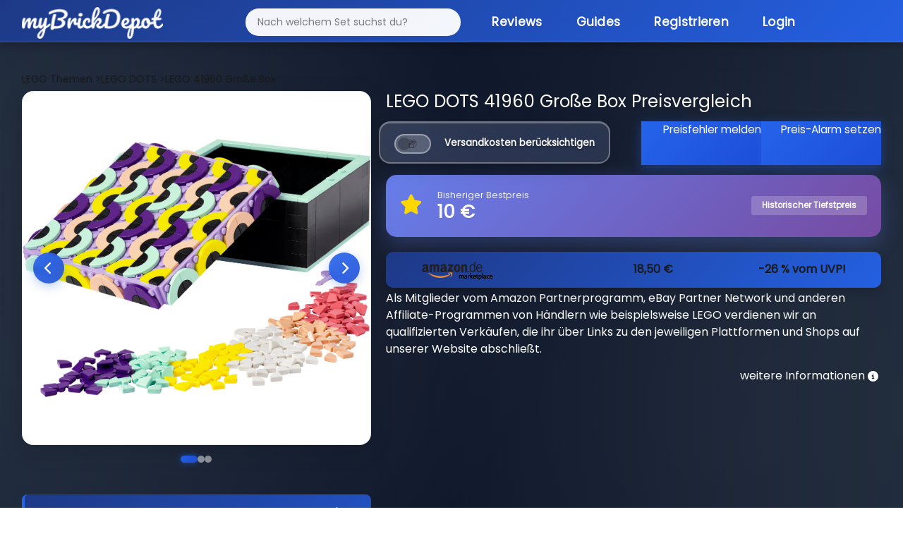

--- FILE ---
content_type: text/html; charset=utf-8
request_url: https://mybrickdepot.de/product/41960/lego-dots-groe-box
body_size: 9441
content:
<!DOCTYPE html><html lang="de"><head><title>LEGO DOTS 41960 Große Box - LEGO® Preisvergleich myBrickDepot</title><meta name="robots" content="index, follow, max-snippet:-1, max-image-preview:large, max-video-preview:-1"><meta name="description" content="myBrickDepot - dein LEGO® Preisvergleich! Finde die besten Angebote für LEGO® Sets und spare beim Kauf."><meta charset="utf-8"><meta name="viewport" content="width=device-width, initial-scale=1"><link rel="stylesheet" href="https://cdn.consentmanager.mgr.consensu.org/delivery/cmp.min.css"><script type="text/javascript" data-cmp-ab="1" src="https://cdn.consentmanager.net/delivery/autoblocking/7230fb874b62.js" data-cmp-host="b.delivery.consentmanager.net" data-cmp-cdn="cdn.consentmanager.net" data-cmp-codesrc="1"></script><script class="cmplazyload" data-cmp-vendor="s26" data-cmp-src="https://www.googletagmanager.com/gtag/js?id=G-26PQXVT956"></script><script>window.dataLayer = window.dataLayer || [];
function gtag(){dataLayer.push(arguments);}
gtag('js', new Date());
gtag('config', 'G-26PQXVT956', { "anonymize_ip": true });</script><link rel="stylesheet" href="/app/stylesheets/bootstrap.min.css"><link rel="stylesheet" href="/app/stylesheets/font-awesome.min.css"><link rel="stylesheet" href="/app/stylesheets/style.css?v=11"><link rel="stylesheet" href="/app/stylesheets/responsive-style.css"><link rel="stylesheet" href="/app/stylesheets/notification.css"><link rel="stylesheet" href="/app/stylesheets/style-main.css?v=6"><link rel="stylesheet" href="/app/stylesheets/style-modern-deals.css?v=69"><link rel="stylesheet" href="/app/stylesheets/footer-modern.css?v=10"><link rel="stylesheet" href="/app/stylesheets/autocomplete-modern.css?v=2"><link rel="stylesheet" href="/app/stylesheets/simple-slider.css?v=10"></head><link rel="stylesheet" href="/app/stylesheets/modals-modern.css?v=28"><link rel="stylesheet" href="/app/stylesheets/mobile-optimized.css?v=34"><link rel="icon" type="image/png" href="/app/images/fav.png"><script type="text/javascript" src="/app/javascripts/jquery-3.6.0.min.js"></script><script type="text/javascript" src="/app/javascripts/notification.js"></script><meta property="og:url" content="https://mybrickdepot.de/product/41960/lego-dots-groe-box"><meta name="description" content="myBrickDepot.de - dein spielend einfacher LEGO® Preisvergleich! Finde ganz einfach den besten Preis für LEGO DOTS 41960 Große Box"><meta property="og:image" content="https://img.brick-compare.de/41960/l/41960_alt0.jpg"><meta property="og:description" content="myBrickDepot.de - dein spielend einfacher LEGO® Preisvergleich! Finde ganz einfach den besten Preis für LEGO DOTS 41960 Große Box"><body><div class="page-background-layer"></div><div class="logo_section"><div class="container"><div class="row"><div class="col-12"><nav class="navbar navbar-expand-lg navbar-dark"><div class="container-fluid"><a class="logo" href="/app"><img src="/app/images/logo.png" alt="myBrickDepot"></a><button class="navbar-toggler" type="button" data-bs-toggle="collapse" data-bs-target="#navbarNav"><span class="navbar-toggler-icon"></span></button><div class="collapse navbar-collapse" id="navbarNav"><ul class="navbar-nav ms-auto"><form id="autocomplete" action="/app" method="get" novalidate=""><div class="inner-form"></div><div class="input-field first-wrap autocomplete-wrap"><input class="form-control" id="term" name="term" type="text" placeholder="Nach welchem Set suchst du?" autocomplete="off"></div></form><li class="nav-item"><a class="nav-link active" href="https://mybrickdepot.de/reviews/">Reviews</a></li><li class="nav-item"><a class="nav-link active" href="https://mybrickdepot.de/guides/">Guides<script type="text/javascript">const params = new URLSearchParams(window.location.search)
if (params.has('voucher')) {
	voucher = params.get('voucher')
	window.onload = function () {
		$('#' + voucher).modal('show');
	};
};</script><script type="application/ld+json">{
"@context":"http://schema.org",
"@type":"Product",
"name":"LEGO DOTS 41960 Große Box",
"image": "https://img.brick-compare.de/41960/41960_alt0.jpg",
"offers":{
	"@type":"AggregateOffer",
	"lowPrice":18.50,
	"highPrice":18.50,
	"priceCurrency":"EUR",
	"offerCount":1,
	"availability":"https://schema.org/InStock",
	"itemCondition":"https://schema.org/NewCondition"
},
"brand":{
"@type":"Brand",
"name":"LEGO"
},
"description":"Bereits ab 18,50 € ✓ Große Shopvielfalt ✓ | Jetzt LEGO DOTS 41960 Große Box vergleichen bei myBrickDepot.de",
"url":"https://mybrickdepot.de/product/41960/lego-dots-groe-box",
"sku":"5702017155982",
"gtin":"5702017155982"
}
</script></a></li><li class="nav-item"><a class="nav-link active" href="/app/register">Registrieren</a></li><li class="nav-item"><a class="nav-link active" href="/app/login">Login</a></li></ul></div></div></nav></div></div></div></div><style>#productCarousel .carousel-inner {
	min-height: 450px;
}
#productCarousel .carousel-item {
	min-height: 450px;
	display: flex;
	align-items: center;
	justify-content: center;
	background: white;
}
#productCarousel .carousel-item img {
	max-height: 450px;
	width: auto !important;
	object-fit: contain;
}
</style><div class="product_section"><div class="container"><div class="row"><div class="col-12"><span class="bread_crumb" itemscope itemtype="http://schema.org/BreadcrumbList"><span itemprop="itemListElement" itemscope itemtype="http://schema.org/ListItem"><a itemprop="item" href="/LEGO-Themen"><span itemprop="name">LEGO Themen</span></a><meta itemprop="position" content="1"></span><span itemprop="itemListElement" itemscope itemtype="http://schema.org/ListItem"><a href="/themen/LEGO-DOTS" itemprop="item"> ><span itemprop="name">LEGO DOTS</span></a><meta itemprop="position" content="2"></span><span itemprop="itemListElement" itemscope itemtype="http://schema.org/ListItem"><a href="#" itemprop="item"> ><span itemprop="name">LEGO 41960 Große Box</span></a><meta itemprop="position" content="3"></span></span></div></div><div class="row"><div class="col-lg-5"><div class="image-slider" id="imageSlider"><div class="slider-container"><div class="slider-images"></div><button class="slider-btn slider-btn-prev" onclick="prevSlide()"><i class="fas fa-chevron-left"></i></button><button class="slider-btn slider-btn-next" onclick="nextSlide()"><i class="fas fa-chevron-right"></i></button></div><div class="slider-dots"></div></div><script>// Slider state
let currentSlide = 0;
// Get images from server-side rendered data
const images = [{"image_url":"https://img.brick-compare.de/41960/l/41960_alt0.jpg","thumbnail_url":"https://img.brick-compare.de/41960/t/41960_alt0.jpg"},{"image_url":"https://img.brick-compare.de/41960/l/41960_alt1.jpg","thumbnail_url":"https://img.brick-compare.de/41960/t/41960_alt1.jpg"},{"image_url":"https://img.brick-compare.de/41960/l/41960_alt2.jpg","thumbnail_url":"https://img.brick-compare.de/41960/t/41960_alt2.jpg"}];

// Render slider images and dots
function renderSlider() {
	console.log('renderSlider called');
	const container = document.querySelector('.slider-images');
	const dotsContainer = document.querySelector('.slider-dots');

	console.log('Container:', container);
	console.log('Dots container:', dotsContainer);

	if (!container || !dotsContainer) {
		console.error('Slider containers not found!');
		return;
	}

	// Clear existing content
	container.innerHTML = '';
	dotsContainer.innerHTML = '';

	// Add images
	images.forEach((img, index) => {
		console.log(`Adding image ${index}:`, img);
		console.log(`Image ${index} URL:`, img.image_url);
		const imgEl = document.createElement('img');

		// Try setAttribute instead of direct assignment
		imgEl.setAttribute('src', img.image_url);
		imgEl.setAttribute('alt', 'Product Image ' + (index + 1));
		imgEl.setAttribute('class', 'slider-image');

		console.log(`Set img.src to:`, imgEl.getAttribute('src'));
		imgEl.style.display = index === 0 ? 'block' : 'none';
		imgEl.onload = function() {
			console.log(`Image ${index} loaded successfully`);
		};
		imgEl.onerror = function() {
			console.error(`Image ${index} failed to load:`, img.image_url);
			this.style.display = 'none';
		};
		container.appendChild(imgEl);
		console.log(`Image ${index} appended to container`);

		// Add dot
		const dot = document.createElement('span');
		dot.className = 'slider-dot' + (index === 0 ? ' active' : '');
		dot.onclick = () => goToSlide(index);
		dotsContainer.appendChild(dot);
	});

	console.log('renderSlider completed. Images in container:', container.children.length);
}

// Navigation functions
function nextSlide() {
	if (images.length === 0) return;
	currentSlide = (currentSlide + 1) % images.length;
	updateSlider();
}

function prevSlide() {
	if (images.length === 0) return;
	currentSlide = (currentSlide - 1 + images.length) % images.length;
	updateSlider();
}

function goToSlide(index) {
	currentSlide = index;
	updateSlider();
}

function updateSlider() {
	const imageElements = document.querySelectorAll('.slider-image');
	const dotElements = document.querySelectorAll('.slider-dot');

	imageElements.forEach((img, index) => {
		img.style.display = index === currentSlide ? 'block' : 'none';
	});

	dotElements.forEach((dot, index) => {
		dot.className = 'slider-dot' + (index === currentSlide ? ' active' : '');
	});
}

// Auto-play slider
let autoplayInterval;
function startAutoplay() {
	autoplayInterval = setInterval(() => {
		nextSlide();
	}, 3500);
}

function stopAutoplay() {
	clearInterval(autoplayInterval);
}

// Initialize slider
document.addEventListener('DOMContentLoaded', function() {
	console.log('Images loaded from server:', images);
	if (images && images.length > 0) {
		renderSlider();
		startAutoplay();

		// Pause autoplay on hover
		const slider = document.getElementById('imageSlider');
		slider.addEventListener('mouseenter', stopAutoplay);
		slider.addEventListener('mouseleave', startAutoplay);
	} else {
		console.error('No images available');
	}
});
</script><div class="mt-4 compact-info-box"><div class="info-line"><span class="label">UVP:</span><span class="value">24,99 € (5.22 ct/Teil)</span></div><div class="info-line"><span class="label">EAN:</span><span class="value">5702017155982</span></div><div class="info-line"><span class="label">Teile:</span><span class="value">479</span></div><div class="info-line"><span class="label">Veröffentlichung:</span><span class="value">04.08.2022</span></div><div class="info-line"><span class="label">EOL Datum:</span><span class="value">21.03.2024</span></div><div class="info-line"><span class="label">Offiziell verfügbar:</span><span class="value">19 Monate</span></div><div class="info-line"><span class="label">ebay Preis:</span><span class="value">19,99 €</span></div><div class="info-line"><span class="label">Amazon Preis:</span><span class="value">18,75 €</span></div><div class="info-line"><span class="label">bricklink Preis:</span><span class="value">15,54 €</span></div></div><div class="mt-3 compact-info-box"><div class="info-line"><span class="label">EOL Status:</span><span class="value"><span class="eol-badge eol-red"><span class="dot"></span>EOL erreicht</span><i class="fas fa-info-circle ms-2" style="font-size: 12px; opacity: 0.6;" data-bs-tooltip="tooltip" data-bs-html="true" data-bs-original-title="Unser Algorithmus ermittelt den EOL Status."></i></span></div></div><div class="mt-3 compact-info-box">Für das auf dieser Seite angezeigte Set mit dem Namen Große Box aus der Themenreihe DOTS haben wir für dich 1 Preis gefunden. Der niedrigste Preis für das Set mit der Nummer 41960 und der EAN 5702017155982 beträgt 18,5 €. Der UVP Preis des Sets liegt bei 24,99 €. Durch unseren Preisvergleich sparst du also -26 % gegenüber der UVP.</div><div class="mt-4 mt-md-4"><div class="row"><div class="col-12"><div class="text-center"><a href="/app/register"> <button class="btn_add_login btn btn-secondary w-100 my-4">Kostenlos Registrieren </button></a></div></div></div></div></div><div class="col-lg-7"><h3>LEGO DOTS 41960 Große Box Preisvergleich</h3><div class="row row-cols-2 mt-3"><div class="form-check form-switch"><input class="form-check-input" id="shipping" type="checkbox"><label class="form-check-label" for="shipping">Versandkosten berücksichtigen</label></div><div class="price_error_alert"><a class="link" href="#" data-bs-toggle="modal" data-bs-target="#preisfehler">Preisfehler melden</a><a class="link" href="#" data-bs-toggle="modal" data-bs-target="#preisalarm">Preis-Alarm setzen</a></div></div><div class="mt-3 mb-3" style="background: linear-gradient(135deg, #667eea 0%, #764ba2 100%); border-radius: 15px; padding: 20px; box-shadow: 0 10px 30px rgba(102, 126, 234, 0.3);"><div class="row align-items-center"><div class="col-auto"><i class="fas fa-star" style="font-size: 2rem; color: #ffd700;"></i></div><div class="col"><div class="text-white" style="font-size: 0.9rem; opacity: 0.9; font-weight: 500;">Bisheriger Bestpreis</div><div class="text-white" style="font-size: 1.8rem; font-weight: 700; line-height: 1.2;">10 €</div></div><div class="col-auto"><span class="badge" style="background: rgba(255,255,255,0.2); color: white; padding: 8px 15px; font-size: 0.85rem;">Historischer Tiefstpreis</span></div></div></div><div class="shopList mt-4" id="shops"><div class="price_flex singleShop shadow" id="shop_Amazon DE Marketplace" data-sort1="24.45" data-sort="18.50" rel="nofollow" target="_blank" onclick="showShopOrVoucher('null', '41960', 'Amazon DE Marketplace')"><div class="product_img"><a href="/app/go?productid=41960&amp;shopname=Amazon%20DE%20Marketplace" target="_blank" rel="nofollow"><img src="https://img.brick-compare.de/merchants/amazonde_marketplace.png" alt="Amazon DE Marketplace"></a></div><div class="d-flex justify-content-between product_price_discount"><div class="product_price"><div class="price">18,50 €</div><div class="price-shipping" style="display: none;">24,45 €</div></div><div class="product_discount uvp">-26 % vom UVP!</div><div class="product_discount uvp-include" style="display: none;">-2 % vom UVP!</div></div></div><div class="row"><p>Als Mitglieder vom Amazon Partnerprogramm, eBay Partner Network und anderen Affiliate-Programmen von Händlern wie beispielsweise LEGO verdienen wir an qualifizierten Verkäufen, die ihr über Links zu den jeweiligen Plattformen und Shops auf unserer Website abschließt.</p><div class="col-lg-12 d-flex justify-content-end"><span class="d-flex align-items-center">weitere Informationen<i class="fas fa-info-circle align-top infoIconPrice" style="font-size: 15px" data-bs-tooltip="tooltip" data-bs-html="true" data-bs-original-title="Die aktuellen Preise können mittlerweile höher sein. Preis inkl. MwSt. und ggf. zzgl. Versandkosten."></i></span></div></div></div></div></div><div class="row"><div class="col-lg-12"><div class="fancy-chart-container"><div class="chart-header"><div class="chart-title-section"><div class="chart-icon"><i class="fas fa-chart-line"></i></div><h3 class="chart-title">LEGO 41960 Wertentwicklung</h3></div><div class="chart-stats"><div class="stat-item"><div class="stat-label">Niedrigster Preis</div><div class="stat-value stat-low">-</div></div><div class="stat-item"><div class="stat-label">Aktueller Preis</div><div class="stat-value stat-current">-</div></div><div class="stat-item"><div class="stat-label">Höchster Preis</div><div class="stat-value stat-high">-</div></div></div></div><div class="chart-body"><!-- Resources--><script src="/app/javascripts/product/index.js"></script><script src="/app/javascripts/product/xy.js"></script><script src="/app/javascripts/product/Animated.js"></script><!-- Chart code--><script>am5.ready(function() {
// Create root element
// https://www.amcharts.com/docs/v5/getting-started/#Root_element
var root = am5.Root.new("chartdiv");
// Set themes
// https://www.amcharts.com/docs/v5/concepts/themes/
root.setThemes([
am5themes_Animated.new(root)
]);
root.dateFormatter.setAll({
dateFormat: "yyyy",
dateFields: ["valueX"]
});
var data = JSON.parse('[{"date":"2024-11-09","price":19.94},{"date":"2024-11-16","price":19.94},{"date":"2024-11-23","price":19.94},{"date":"2024-11-30","price":19.94},{"date":"2024-12-07","price":19.94},{"date":"2024-12-14","price":19.94},{"date":"2024-12-21","price":19.94},{"date":"2024-12-28","price":19.94},{"date":"2025-01-04","price":19.94},{"date":"2025-01-11","price":19.94},{"date":"2025-01-18","price":19.94},{"date":"2025-01-25","price":18},{"date":"2025-02-01","price":18},{"date":"2025-02-08","price":14.49},{"date":"2025-02-15","price":21.99},{"date":"2025-02-22","price":21.99},{"date":"2025-03-01","price":19.89},{"date":"2025-03-08","price":19.89},{"date":"2025-03-15","price":19.89},{"date":"2025-03-22","price":21.99},{"date":"2025-03-29","price":14.49},{"date":"2025-04-05","price":14.49},{"date":"2025-04-12","price":14.49},{"date":"2025-04-19","price":14.49},{"date":"2025-04-26","price":21.99},{"date":"2025-05-03","price":14.49},{"date":"2025-05-10","price":21.99},{"date":"2025-05-17","price":14.49},{"date":"2025-05-24","price":14.49},{"date":"2025-05-31","price":14.49},{"date":"2025-06-07","price":14.49},{"date":"2025-06-14","price":14.49},{"date":"2025-06-21","price":14.49},{"date":"2025-06-28","price":14.49},{"date":"2025-07-05","price":14.49},{"date":"2025-07-12","price":14.49},{"date":"2025-07-19","price":21.99},{"date":"2025-07-26","price":14.49},{"date":"2025-08-02","price":14.49},{"date":"2025-08-09","price":19.99},{"date":"2025-08-16","price":19.99},{"date":"2025-08-23","price":19.99},{"date":"2025-08-30","price":19.99},{"date":"2025-09-06","price":19.99},{"date":"2025-09-13","price":18.69},{"date":"2025-09-20","price":19.99},{"date":"2025-09-27","price":19.99},{"date":"2025-10-04","price":19.99},{"date":"2025-10-11","price":19.99},{"date":"2025-10-18","price":17.59},{"date":"2025-10-25","price":17.59},{"date":"2025-11-01","price":19.99}]')

// Create chart
// https://www.amcharts.com/docs/v5/charts/xy-chart/
var chart = root.container.children.push(am5xy.XYChart.new(root, {
	focusable: true,
	panX: true,
	panY: true,
	wheelX: "panX",
	wheelY: "zoomX"
}));
var easing = am5.ease.linear;
// Create axes
// https://www.amcharts.com/docs/v5/charts/xy-chart/axes/
var xAxis = chart.xAxes.push(am5xy.DateAxis.new(root, {
	maxDeviation: 0.1,
	groupData: false,
	baseInterval: {
	timeUnit: "day",
	count: 7
},
renderer: am5xy.AxisRendererX.new(root, {
}),
tooltip: am5.Tooltip.new(root, {})
}));
var yAxis = chart.yAxes.push(am5xy.ValueAxis.new(root, {
	maxDeviation: 0.2,
renderer: am5xy.AxisRendererY.new(root, {})
}));
// Add series
// https://www.amcharts.com/docs/v5/charts/xy-chart/series/
var series = chart.series.push(am5xy.LineSeries.new(root, {
minBulletDistance: 10,
connect: true,
xAxis: xAxis,
yAxis: yAxis,
valueYField: "price",
valueXField: "date",
tooltip: am5.Tooltip.new(root, {
	pointerOrientation: "horizontal",
	labelText: "{valueY}"
})
}));
series.fills.template.setAll({
	fillOpacity: 0.2,
	visible: true
});
series.strokes.template.setAll({
	strokeWidth: 2
});
// Set up data processor to parse string dates
// https://www.amcharts.com/docs/v5/concepts/data/#Pre_processing_data
series.data.processor = am5.DataProcessor.new(root, {
	dateFormat: "yyyy-MM-dd",
	dateFields: ["date"]
});
series.data.setAll(data);
series.bullets.push(function() {
	var circle = am5.Circle.new(root, {
	radius: 4,
	fill: root.interfaceColors.get("background"),
	stroke: series.get("fill"),
	strokeWidth: 2
})
return am5.Bullet.new(root, {
	sprite: circle
})
});
// Add cursor
// https://www.amcharts.com/docs/v5/charts/xy-chart/cursor/
var cursor = chart.set("cursor", am5xy.XYCursor.new(root, {
	xAxis: xAxis,
	behavior: "none"
}));
cursor.lineY.set("visible", false);
// add scrollbar
	chart.set("scrollbarX", am5.Scrollbar.new(root, {
	orientation: "horizontal"
}));
// Make stuff animate on load
// https://www.amcharts.com/docs/v5/concepts/animations/
chart.appear(1000, 100);

// Calculate and display price statistics
if (data && data.length > 0) {
	const prices = data.map(item => item.price);
	const minPrice = Math.min(...prices);
	const maxPrice = Math.max(...prices);
	const currentPrice = prices[prices.length - 1];

	// Update stat cards
	document.querySelector('.stat-low').textContent = minPrice.toFixed(2) + ' €';
	document.querySelector('.stat-current').textContent = currentPrice.toFixed(2) + ' €';
	document.querySelector('.stat-high').textContent = maxPrice.toFixed(2) + ' €';
} else {
	// No data available - show message
	const chartBody = document.querySelector('.chart-body');
	chartBody.innerHTML = '<div class="no-data-message"><i class="fas fa-chart-line"></i><h3>Keine Preisinformationen verfügbar</h3><p>Für dieses Set liegen aktuell keine Preisdaten vor. Dies kann bei älteren oder seltenen Sets vorkommen.</p></div>';

	// Update stat cards to show "N/A"
	document.querySelector('.stat-low').textContent = 'N/A';
	document.querySelector('.stat-current').textContent = 'N/A';
	document.querySelector('.stat-high').textContent = 'N/A';
}
}); // end am5.ready()</script><!-- HTML--><div class="shadow price_chart" id="chartdiv"></div></div></div></div></div><div class="mt-4"><h3 class="highlight_heading">LEGO 41960 Bauanleitungen</h3><div class="mt-3 compact-info-box"><div class="info-line"><span class="label"><i class="fas fa-book me-2"></i>Bauanleitungen:</span><span class="value"><a rel="nofollow" href="/app/anleitung/#{product[0].product_id}" target="_blank" style="color: #667eea; font-weight: 600;">Zur LEGO Webseite</a></span></div></div></div><div class="my-4"><h3 class="highlight_heading">Weitere LEGO<sup>®</sup>&nbsp;Sets</h3><div class="row"><div class="col-lg-3"><div class="search_box highlight_box shadow more_sets"><img src="https://img.brick-compare.de/10341/t/10341_alt0.jpg" onclick="location.href = '/product/10341';" alt="LEGO 10341 NASA Artemis Startrampe" loading="lazy" onerror="this.onerror=null;this.src='https://img.brick-compare.de/placeholder.png';"><div class="divider"></div><div class="wrap-box"><p class="text-center fw-bold">NASA Artemis Startrampe</p></div><p class="text-center">ab <span class="fw-bold">247,54 €</span></p><div class="text-center"><!--a(class='btn_blue btn btn-primary' href=seoFriendlyUrl) LEGO #{click.product_id} Preisvergleich--><a class="btn_blue btn btn-primary" href="/product/10341">LEGO 10341 Preisvergleich</a></div></div></div><div class="col-lg-3"><div class="search_box highlight_box shadow more_sets"><img src="https://img.brick-compare.de/21333/t/21333_alt0.jpg" onclick="location.href = '/product/21333';" alt="LEGO 21333 Vincent van Gogh – Sternennacht" loading="lazy" onerror="this.onerror=null;this.src='https://img.brick-compare.de/placeholder.png';"><div class="divider"></div><div class="wrap-box"><p class="text-center fw-bold">Vincent van Gogh – Sternennacht</p></div><p class="text-center">ab <span class="fw-bold">149,90 €</span></p><div class="text-center"><!--a(class='btn_blue btn btn-primary' href=seoFriendlyUrl) LEGO #{click.product_id} Preisvergleich--><a class="btn_blue btn btn-primary" href="/product/21333">LEGO 21333 Preisvergleich</a></div></div></div><div class="col-lg-3"><div class="search_box highlight_box shadow more_sets"><img src="https://img.brick-compare.de/10337/t/10337_alt0.jpg" onclick="location.href = '/product/10337';" alt="LEGO 10337 Lamborghini Countach 5000 Quattrovalvole" loading="lazy" onerror="this.onerror=null;this.src='https://img.brick-compare.de/placeholder.png';"><div class="divider"></div><div class="wrap-box"><p class="text-center fw-bold">Lamborghini Countach 5000 Quattrovalvole</p></div><p class="text-center">ab <span class="fw-bold">141,90 €</span></p><div class="text-center"><!--a(class='btn_blue btn btn-primary' href=seoFriendlyUrl) LEGO #{click.product_id} Preisvergleich--><a class="btn_blue btn btn-primary" href="/product/10337">LEGO 10337 Preisvergleich</a></div></div></div><div class="col-lg-3"><div class="search_box highlight_box shadow more_sets"><img src="https://img.brick-compare.de/76433/t/76433_alt0.jpg" onclick="location.href = '/product/76433';" alt="LEGO 76433 Zaubertrankpflanze: Alraune" loading="lazy" onerror="this.onerror=null;this.src='https://img.brick-compare.de/placeholder.png';"><div class="divider"></div><div class="wrap-box"><p class="text-center fw-bold">Zaubertrankpflanze: Alraune</p></div><p class="text-center">ab <span class="fw-bold">44,84 €</span></p><div class="text-center"><!--a(class='btn_blue btn btn-primary' href=seoFriendlyUrl) LEGO #{click.product_id} Preisvergleich--><a class="btn_blue btn btn-primary" href="/product/76433">LEGO 76433 Preisvergleich</a></div></div></div></div></div></div></div><div class="mt-5 mt-md-0"></div><div class="footer_section"><div class="container"><div class="row"><div class="col-md-7"><p>LEGO® ist eine Marke der LEGO Gruppe, durch die die vorliegende Webseite weder gesponsert noch autorisiert oder unterstützt wird.</p></div><div class="col-md-5 text-end"><div class="footer-links"><a href="https://mybrickdepot.de/impressum/">Impressum</a><a href="https://mybrickdepot.de/agb/">AGB</a><a href="https://mybrickdepot.de/datenschutzerklaerung/">Datenschutzerklärung</a></div></div></div></div></div><div class="modal fade" id="success" tabindex="-1" aria-labelledby="successModalLabel" aria-hidden="true"><div class="modal-dialog"><div class="modal-content"><div class="modal-header"><h5 class="modal-title" id="successeModalLabel">Deine Produktdaten wurden zu deinem Depot hinzugefügt.</h5></div><div class="modal-body"><div class="row"><div class="col-12 col-md-4"><img src="https://img.brick-compare.de/41960/t/41960_alt0.jpg" alt="#" onerror="this.onerror=null;this.src='https://img.brick-compare.de/placeholder.png';" loading="lazy"></div><div class="col-12 col-md-8"><div class="row mt-4"><div class="col-11"><span>Schau in deinen Depot vorbei :)</span><br></div></div><div class="row"><div class="col-12 col-md-11"><button class="btn_blue" onclick="$('#success').modal('hide');">Schließen</button></div></div></div></div></div></div></div></div><div class="modal fade" id="error" tabindex="-1" aria-labelledby="errorModalLabel" aria-hidden="true"><div class="modal-dialog"><div class="modal-content"><div class="modal-header"><h5 class="modal-title" id="errorModalLabel">Leider ist ein Fehler aufgetreten</h5></div><div class="modal-body"><div class="row"><div class="col-12 col-md-4"><img src="https://img.brick-compare.de/41960/t/41960_alt0.jpg" alt="#" onerror="this.onerror=null;this.src='https://img.brick-compare.de/placeholder.png';" loading="lazy"></div><div class="col-12 col-md-8"><form action="#" method=""><div class="row mt-4"><div class="col-11"><span>Beim Hinzufügen deiner Produktdaten ist ein Fehler aufgetreten.</span><br>Bitte versucht es noch einmal.</div></div><div class="row"><div class="col-12 col-md-11"></div></div><button class="pointer btn btn-sm btn-branded ms-auto btn_blue" type="button" data-bs-dismiss="modal">Schließen</button></form></div></div></div></div></div></div><div class="modal fade" id="successP" tabindex="-1" aria-labelledby="successModalLabel" aria-hidden="true"><div class="modal-dialog"><div class="modal-content"><div class="modal-header"><h5 class="modal-title" id="preisalarmeModalLabel">Preisfehler wurde gemeldet.</h5></div><div class="modal-body"><div class="row"><div class="col-12 col-md-4"><img src="https://img.brick-compare.de/41960/t/41960_alt0.jpg" alt="LEGO 41960 Große Box" loading="lazy" onerror="this.onerror=null;this.src='https://img.brick-compare.de/placeholder.png';"></div><div class="col-12 col-md-8"><div class="row mt-4"><div class="col-11"><span>Vielen Dank! Wir haben den Preisfehler erhalten.</span></div></div><div class="row"><div class="col-12 col-md-11"><button class="btn_blue" data-bs-dismiss="modal">Schließen</button></div></div></div></div></div></div></div></div><div class="modal fade" id="errorP" tabindex="-1" aria-labelledby="errorModalLabel" aria-hidden="true"><div class="modal-dialog"><div class="modal-content"><div class="modal-header"><h5 class="modal-title" id="preisalarmeModalLabel">Leider ist ein Fehler aufgetreten</h5></div><div class="modal-body"><div class="row"><div class="col-12 col-md-4"><img src="https://img.brick-compare.de/41960/t/41960_alt0.jpg" alt="LEGO 41960 Große Box" loading="lazy" onerror="this.onerror=null;this.src='https://img.brick-compare.de/placeholder.png';"></div><div class="col-12 col-md-8"><form action="#" method=""><div class="row mt-4"><div class="col-11"><span>Beim senden des Preisfehler ist leider ein Fehler aufgetreten. Bitte versucht es noch einmal.</span></div></div><div class="row"><div class="col-12 col-md-11"><button class="btn_blue" data-bs-dismiss="modal">Schließen</button></div></div></form></div></div></div></div></div></div><div class="modal fade" id="ERR1021" tabindex="-1" aria-labelledby="errorModalLabel" aria-hidden="true"><div class="modal-dialog"><div class="modal-content"><div class="modal-header"><h5 class="modal-title" id="ERR1021ModalLabel">Lizenzlimit erreicht</h5></div><div class="modal-body"><div class="row"><div class="col-12 col-md-4"><img src="https://img.brick-compare.de/41960/t/41960_alt0.jpg" alt="#" onerror="this.onerror=null;this.src='https://img.brick-compare.de/placeholder.png';" loading="lazy"></div><div class="col-12 col-md-8"><form action="#" method=""><div class="row mt-4"><div class="col-11"><span>Du hast das Limit deiner aktuellen Lizenz erreicht. Um mehr Produkte hinzuzufügen upgrade bitte deine Abo.</span></div></div><div class="row"><div class="col-12 col-md-11"></div></div><button class="pointer btn btn-sm btn-branded ms-auto btn_blue" type="button" data-bs-dismiss="modal">Schließen</button></form></div></div></div></div></div></div><div class="modal" id="addstock" tabindex="-1" aria-labelledby="addstockModalLabel" aria-hidden="true"><div class="modal-dialog modal-dialog-centered"><div class="modal-content"><div class="modal-header"><h5 class="modal-title" id="addstockModalLabel">Set hinzufügen</h5></div><div class="modal-body"><div class="row"><div class="col-12"><div id="formContent"><form method="post" action="/app/depot/add_stock" onsubmit="send(event,this)" id="add_stock"><div class="row mt-4"><div class="col-6"><label>Anzahl:</label></div><div class="col-6"><input class="form-control" type="number" min="1" name="number" step="1" required></div></div><div class="row mt-4"><div class="col-6"><label>Einkaufsdatum:</label></div><div class="col-6"><input class="form-control" type="date" name="purchase_date" id="purchase_date" max="2999-12-31" value="2025-11-06"></div></div><div class="row mt-4"><div class="col-6"><label>Preis:<i class="fas fa-info-circle align-top" style="font-size: 15px" data-bs-tooltip="tooltip" data-bs-html="true" data-bs-original-title="Bei der Eingabe des Preises wird die MwSt deines Landes berücksichtig für Österreich z.b. 20%."></i></label></div><div class="col-6"><input class="form-control" type="number" name="price" step="0.01" required><input class="form-control" type="hidden" name="product_id" value="41960"></div></div><div class="row mt-4"><div class="col-6"><label>Nettopreis:</label></div><div class="col-6"><input id="scales" type="checkbox" name="vat_excluded"></div></div><div class="row mt-4"><div class="col-6"><label>Zustand:</label></div><div class="col-6"><select class="form-select" id="conditions" name="conditions" required><option selected disabled value="">Zustand auswählen</option></select></div></div><div class="row mt-4"><div class="col-6"><label>Lager:</label></div><div class="col-6"><select class="form-select" id="warehouses" name="warehouses" required><option selected disabled value="">Lager auswählen</option></select></div><div class="col-6"></div></div><div class="row mt-4"><div class="col-6"><label>Notiz:</label></div><div class="col-6"><input class="form-control" type="text" name="note" maxlength="30" optional></div></div><div class="row mt-4"><div class="accordion" id="accordionExample"><div class="accordion-item"><h2 class="accordion-header" id="headingOne"><button class="accordion-button" type="button" data-bs-toggle="collapse" data-bs-target="#collapseOne" aria-expanded="true" aria-controls="collapseOne">MwSt. Überschreiben</button></h2><div class="accordion-collapse collapse" id="collapseOne" aria-labelledby="headingOne" data-bs-parent="#accordionExample"><div class="accordion-body">Mit dieser Funktion kannst du die MwSt. deines Landes individuell überschreiben z.B. mit 16%.<div class="row mt-4"><div class="col-6"><label>MwSt.:</label></div><div class="col-6"><input class="form-control" type="number" name="vat" step="1" min="0" value="0"></div></div></div></div></div></div></div><div class="row"><div class="col-12"><button class="btn_blue fadeIn fourth" type="submit" value="Submit">Zum Depot hinzufügen</button></div></div></form></div></div></div></div></div></div></div><div class="modal fade" id="preisfehler" tabindex="-1" aria-labelledby="preisfehlerModalLabel" aria-hidden="true"><div class="modal-dialog"><div class="modal-content"><div class="modal-header"><h5 class="modal-title" id="preisalarmModalLabel">LEGO DOTS 41960 Große Box</h5></div><div class="modal-body"><div class="row"><div class="col-12 col-md-4"><img src="https://img.brick-compare.de/41960/t/41960_alt0.jpg" alt="LEGO 41960 Große Box" loading="lazy" onerror="this.onerror=null;this.src='https://img.brick-compare.de/placeholder.png';"></div><div class="col-12 col-md-8"><form id="price_alert_form" action="/app/SendPriceError" method="post" onsubmit="sendPrice(event,this)"><div class="row mt-4"><span>Danke für deine mithilfe bei myBricKDepot. Wir prüfen den Preisfehler umgehend und melden uns dann bei dir. </span></div><div class="row mt-4"><div class="col-5"><label>E-Mail Adresse:</label></div><div class="col-7"><input class="form-control" type="email" name="email" placeholder="hello@gmail.com" required><input class="form-control" type="hidden" name="product_id" value="41960"></div></div><div class="row mt-4"><div class="col-5"><label>Informationen:</label></div><div class="col-7"><input class="form-control" type="text" name="text" placeholder="Information zum Shop usw." required></div></div><div class="row"><div class="col-12 col-md-12"><button class="btn_blue" value="Submit" type="submit">Preisfehler melden</button></div><div class="col-12"><p>Ich bin damit einverstanden, dass myBrickDepot mir eine Rückmeldung zum Preisfehler senden darf. Meine Einwilligung kann ich jederzeit widerrufen, siehe Datenschutzerklärung.</p></div></div></form></div></div></div></div></div></div><div class="modal fade" id="preisalarm" tabindex="-1" aria-labelledby="preisalarmModalLabel" aria-hidden="true"><div class="modal-dialog"><div class="modal-content"><div class="modal-header"><h5 class="modal-title" id="preisalarmModalLabel">LEGO DOTS 41960 Große Box</h5></div><div class="modal-body"><div class="row"><div class="col-12 col-md-4"><img src="https://img.brick-compare.de/41960/t/41960_alt0.jpg" alt="LEGO 41960 Große Box" loading="lazy" onerror="this.onerror=null;this.src='https://img.brick-compare.de/placeholder.png';"></div><div class="col-12 col-md-8"><div class="div"><div class="row mt-4"><p style="color: #626262">Dank der myBrickDepot App kannst du deine Preisalarme individuell setzen und dich per Push Benachrichtigung alamieren lassen.</p></div><div style="display: flex; gap: 15px; justify-content: center; align-items: center; margin-top: 20px;"><a href="https://apps.apple.com/de/app/mybrickdepot/id1607178502" target="_blank" style="flex: 1; max-width: 180px;"><img class="app" src="https://mybrickdepot.de/wp-content/uploads/2021/12/ios.svg" style="width: 100%; height: 55px; object-fit: contain; display: block;" alt="Download im App Store"></a><a href="https://play.google.com/store/apps/details?id=de.mybrickdepot.app" target="_blank" style="flex: 1; max-width: 180px;"><img class="app" src="https://mybrickdepot.de/wp-content/uploads/2022/02/play.svg" style="width: 100%; height: 55px; object-fit: contain; display: block;" alt="Jetzt bei Google Play"></a></div></div></div></div></div></div></div></div><div class="modal fade" id="imageModal" tabindex="-1" aria-hidden="true"><div class="modal-dialog modal-xl"><div class="modal-content"><div class="modal-body text-center position-relative"><button class="btn-close" type="button" data-bs-dismiss="modal" aria-label="Close" style="position: absolute; top: 10px; left: 10px; z-index: 10;"></button><img class="img-fluid" id="modalImage" src="" alt="Große Box"></div></div></div></div><script>document.addEventListener('DOMContentLoaded', function() {
	const imageModal = document.getElementById('imageModal');
	const modalImage = document.getElementById('modalImage');
	const carouselImages = document.querySelectorAll('#productCarousel img');

	carouselImages.forEach(img => {
		img.addEventListener('click', function() {
			modalImage.src = this.src;
		});
	});
});</script><script type="text/javascript" src="/app/javascripts/popper.js"></script><script type="text/javascript" src="/app/javascripts/bootstrap.bundle.min.js"></script><script type="text/javascript" src="/app/javascripts/alert.js"></script><script type="text/javascript" src="/app/javascripts/add_stock.js"></script><link rel="stylesheet" media="all" href="/app/stylesheets/all.min.css" data-turbolinks-track="reload"><script>$(function () {
$('[data-bs-tooltip="tooltip"]').tooltip();
});</script><script src="/app/javascripts/autocomplete.js"></script><script src="/app/javascripts/lightbox.js"></script><link rel="stylesheet" href="/app/stylesheets/lightbox.css"><script type="text/javascript" src="/app/javascripts/dual-range-slider.js"></script><script defer src="https://static.cloudflareinsights.com/beacon.min.js/vcd15cbe7772f49c399c6a5babf22c1241717689176015" integrity="sha512-ZpsOmlRQV6y907TI0dKBHq9Md29nnaEIPlkf84rnaERnq6zvWvPUqr2ft8M1aS28oN72PdrCzSjY4U6VaAw1EQ==" data-cf-beacon='{"version":"2024.11.0","token":"f309e29d772a4ea4b45c2508ce1cbd76","r":1,"server_timing":{"name":{"cfCacheStatus":true,"cfEdge":true,"cfExtPri":true,"cfL4":true,"cfOrigin":true,"cfSpeedBrain":true},"location_startswith":null}}' crossorigin="anonymous"></script>
</body></html>

--- FILE ---
content_type: text/css; charset=UTF-8
request_url: https://mybrickdepot.de/app/stylesheets/style.css?v=11
body_size: 5529
content:
@font-face {
    font-family: "Poppins";
    font-style: normal;
    font-weight: 400;
    src: url("../fonts/poppins-v15-latin-regular.eot");
    src: local(""), url("../fonts/poppins-v15-latin-regular.eot?#iefix") format("embedded-opentype"), url("../fonts/poppins-v15-latin-regular.woff2") format("woff2"), url("../fonts/poppins-v15-latin-regular.woff") format("woff"), url("../fonts/poppins-v15-latin-regular.ttf") format("truetype"), url("../fonts/poppins-v15-latin-regular.svg#Poppins") format("svg");
}

@font-face {
    font-family: "Noto Sans";
    font-style: normal;
    font-weight: 400;
    src: url("../fonts/noto-sans-v12-latin-regular.eot");
    src: local(""), url("../fonts/noto-sans-v12-latin-regular.eot?#iefix") format("embedded-opentype"), url("../fonts/noto-sans-v12-latin-regular.woff2") format("woff2"), url("../fonts/noto-sans-v12-latin-regular.woff") format("woff"), url("../fonts/noto-sans-v12-latin-regular.ttf") format("truetype"), url("../fonts/noto-sans-v12-latin-regular.svg#NotoSans") format("svg");
}

@font-face {
    font-family: "Noto Sans";
    font-style: italic;
    font-weight: 400;
    src: url("../fonts/noto-sans-v12-latin-italic.eot");
    src: local(""), url("../fonts/noto-sans-v12-latin-italic.eot?#iefix") format("embedded-opentype"), url("../fonts/noto-sans-v12-latin-italic.woff2") format("woff2"), url("../fonts/noto-sans-v12-latin-italic.woff") format("woff"), url("../fonts/noto-sans-v12-latin-italic.ttf") format("truetype"), url("../fonts/noto-sans-v12-latin-italic.svg#NotoSans") format("svg");
}

@font-face {
    font-family: "Noto Sans";
    font-style: normal;
    font-weight: 700;
    src: url("../fonts/noto-sans-v12-latin-700.eot");
    src: local(""), url("../fonts/noto-sans-v12-latin-700.eot?#iefix") format("embedded-opentype"), url("../fonts/noto-sans-v12-latin-700.woff2") format("woff2"), url("../fonts/noto-sans-v12-latin-700.woff") format("woff"), url("../fonts/noto-sans-v12-latin-700.ttf") format("truetype"), url("../fonts/noto-sans-v12-latin-700.svg#NotoSans") format("svg");
}

@font-face {
    font-family: "Noto Sans";
    font-style: italic;
    font-weight: 700;
    src: url("../fonts/noto-sans-v12-latin-700italic.eot");
    src: local(""), url("../fonts/noto-sans-v12-latin-700italic.eot?#iefix") format("embedded-opentype"), url("../fonts/noto-sans-v12-latin-700italic.woff2") format("woff2"), url("../fonts/noto-sans-v12-latin-700italic.woff") format("woff"), url("../fonts/noto-sans-v12-latin-700italic.ttf") format("truetype"), url("../fonts/noto-sans-v12-latin-700italic.svg#NotoSans") format("svg");
}

@font-face {
    font-family: "Roboto";
    font-style: normal;
    font-weight: 100;
    src: url("../fonts/roboto-v27-latin-100.eot");
    src: local(""), url("../fonts/roboto-v27-latin-100.eot?#iefix") format("embedded-opentype"), url("../fonts/roboto-v27-latin-100.woff2") format("woff2"), url("../fonts/roboto-v27-latin-100.woff") format("woff"), url("../fonts/roboto-v27-latin-100.ttf") format("truetype"), url("../fonts/roboto-v27-latin-100.svg#Roboto") format("svg");
}

@font-face {
    font-family: "Roboto";
    font-style: italic;
    font-weight: 100;
    src: url("../fonts/roboto-v27-latin-100italic.eot");
    src: local(""), url("../fonts/roboto-v27-latin-100italic.eot?#iefix") format("embedded-opentype"), url("../fonts/roboto-v27-latin-100italic.woff2") format("woff2"), url("../fonts/roboto-v27-latin-100italic.woff") format("woff"), url("../fonts/roboto-v27-latin-100italic.ttf") format("truetype"), url("../fonts/roboto-v27-latin-100italic.svg#Roboto") format("svg");
}

@font-face {
    font-family: "Roboto";
    font-style: normal;
    font-weight: 300;
    src: url("../fonts/roboto-v27-latin-300.eot");
    src: local(""), url("../fonts/roboto-v27-latin-300.eot?#iefix") format("embedded-opentype"), url("../fonts/roboto-v27-latin-300.woff2") format("woff2"), url("../fonts/roboto-v27-latin-300.woff") format("woff"), url("../fonts/roboto-v27-latin-300.ttf") format("truetype"), url("../fonts/roboto-v27-latin-300.svg#Roboto") format("svg");
}

@font-face {
    font-family: "Roboto";
    font-style: italic;
    font-weight: 300;
    src: url("../fonts/roboto-v27-latin-300italic.eot");
    src: local(""), url("../fonts/roboto-v27-latin-300italic.eot?#iefix") format("embedded-opentype"), url("../fonts/roboto-v27-latin-300italic.woff2") format("woff2"), url("../fonts/roboto-v27-latin-300italic.woff") format("woff"), url("../fonts/roboto-v27-latin-300italic.ttf") format("truetype"), url("../fonts/roboto-v27-latin-300italic.svg#Roboto") format("svg");
}

@font-face {
    font-family: "Roboto";
    font-style: normal;
    font-weight: 400;
    src: url("../fonts/roboto-v27-latin-regular.eot");
    src: local(""), url("../fonts/roboto-v27-latin-regular.eot?#iefix") format("embedded-opentype"), url("../fonts/roboto-v27-latin-regular.woff2") format("woff2"), url("../fonts/roboto-v27-latin-regular.woff") format("woff"), url("../fonts/roboto-v27-latin-regular.ttf") format("truetype"), url("../fonts/roboto-v27-latin-regular.svg#Roboto") format("svg");
}

@font-face {
    font-family: "Roboto";
    font-style: italic;
    font-weight: 400;
    src: url("../fonts/roboto-v27-latin-italic.eot");
    src: local(""), url("../fonts/roboto-v27-latin-italic.eot?#iefix") format("embedded-opentype"), url("../fonts/roboto-v27-latin-italic.woff2") format("woff2"), url("../fonts/roboto-v27-latin-italic.woff") format("woff"), url("../fonts/roboto-v27-latin-italic.ttf") format("truetype"), url("../fonts/roboto-v27-latin-italic.svg#Roboto") format("svg");
}

@font-face {
    font-family: "Roboto";
    font-style: normal;
    font-weight: 500;
    src: url("../fonts/roboto-v27-latin-500.eot");
    src: local(""), url("../fonts/roboto-v27-latin-500.eot?#iefix") format("embedded-opentype"), url("../fonts/roboto-v27-latin-500.woff2") format("woff2"), url("../fonts/roboto-v27-latin-500.woff") format("woff"), url("../fonts/roboto-v27-latin-500.ttf") format("truetype"), url("../fonts/roboto-v27-latin-500.svg#Roboto") format("svg");
}

@font-face {
    font-family: "Roboto";
    font-style: italic;
    font-weight: 500;
    src: url("../fonts/roboto-v27-latin-500italic.eot");
    src: local(""), url("../fonts/roboto-v27-latin-500italic.eot?#iefix") format("embedded-opentype"), url("../fonts/roboto-v27-latin-500italic.woff2") format("woff2"), url("../fonts/roboto-v27-latin-500italic.woff") format("woff"), url("../fonts/roboto-v27-latin-500italic.ttf") format("truetype"), url("../fonts/roboto-v27-latin-500italic.svg#Roboto") format("svg");
}

@font-face {
    font-family: "Roboto";
    font-style: normal;
    font-weight: 700;
    src: url("../fonts/roboto-v27-latin-700.eot");
    src: local(""), url("../fonts/roboto-v27-latin-700.eot?#iefix") format("embedded-opentype"), url("../fonts/roboto-v27-latin-700.woff2") format("woff2"), url("../fonts/roboto-v27-latin-700.woff") format("woff"), url("../fonts/roboto-v27-latin-700.ttf") format("truetype"), url("../fonts/roboto-v27-latin-700.svg#Roboto") format("svg");
}

@font-face {
    font-family: "Roboto";
    font-style: italic;
    font-weight: 700;
    src: url("../fonts/roboto-v27-latin-700italic.eot");
    src: local(""), url("../fonts/roboto-v27-latin-700italic.eot?#iefix") format("embedded-opentype"), url("../fonts/roboto-v27-latin-700italic.woff2") format("woff2"), url("../fonts/roboto-v27-latin-700italic.woff") format("woff"), url("../fonts/roboto-v27-latin-700italic.ttf") format("truetype"), url("../fonts/roboto-v27-latin-700italic.svg#Roboto") format("svg");
}

@font-face {
    font-family: "Roboto";
    font-style: normal;
    font-weight: 900;
    src: url("../fonts/roboto-v27-latin-900.eot");
    src: local(""), url("../fonts/roboto-v27-latin-900.eot?#iefix") format("embedded-opentype"), url("../fonts/roboto-v27-latin-900.woff2") format("woff2"), url("../fonts/roboto-v27-latin-900.woff") format("woff"), url("../fonts/roboto-v27-latin-900.ttf") format("truetype"), url("../fonts/roboto-v27-latin-900.svg#Roboto") format("svg");
}

@font-face {
    font-family: "Roboto";
    font-style: italic;
    font-weight: 900;
    src: url("../fonts/roboto-v27-latin-900italic.eot");
    src: local(""), url("../fonts/roboto-v27-latin-900italic.eot?#iefix") format("embedded-opentype"), url("../fonts/roboto-v27-latin-900italic.woff2") format("woff2"), url("../fonts/roboto-v27-latin-900italic.woff") format("woff"), url("../fonts/roboto-v27-latin-900italic.ttf") format("truetype"), url("../fonts/roboto-v27-latin-900italic.svg#Roboto") format("svg");
}

html {
    position: relative;
    min-height: 100%;
}

body {
    margin: 0;
    font-size: 16px;
    /* font-family removed - managed by style-modern-deals.css */
    font-weight: 400;
    line-height: 1.5;
    display: flex;
    flex-direction: column;
    margin-bottom: 50px;
    -webkit-font-smoothing: antialiased;
    -moz-osx-font-smoothing: grayscale;
}

ul,
ol {
    list-style: none;
    padding: 0;
    margin: 0;
}

input:focus,
button:focus,
textarea:focus {
    outline: none;
}

a:hover,
a:focus {
    text-decoration: none;
}

img {
    max-width: 100%;
}

.container {
    max-width: 1240px;
}

.logo_section {
    background-color: #055195;
    padding: 0.5rem 0;
    position: relative;
}

.logo_section .logo {
    width: 12.5rem;
    display: inline-block;
}

/* .footer_section REMOVED - will be redesigned in footer-modern.css */

.product_section {
    background-color: white;
    padding: 1rem 0;
    position: relative;
    min-height: 100%;
    height: auto !important;
    height: 100%;
    padding-bottom: 30px;
}

.product_section .bread_crumb {
    justify-content: flex-start;
    align-items: flex-start;
    margin-top: 1rem;
}

.product_section .bread_crumb span a {
    text-decoration: none;
    color: #2567a2;
    font-size: 1rem;
    position: relative;
}

.product_section .bread_crumb li:last-child a:after {
    display: none;
}

/* CAROUSEL STYLES REMOVED */

.product_section h1 {
    font-family: "Noto Sans", sans-serif;
    font-size: 2.25rem;
    display: flex;
    align-items: flex-start;
    margin-bottom: 1rem;
}

.product_section h2 .green_icon {
    background-color: #0ca00c;
    width: 0.75rem;
    height: 0.75rem;
    border-radius: 50%;
    margin-right: 1rem;
    margin-top: 1rem;
}

.product_section .link {
    color: #2265a1;
    text-decoration: none;
    font-size: 1.1rem;
    text-align: right;
    display: inline-block;
    width: 100%;
}


/* Shop List
Update 09/2023 */

.shopList {
    display: flex;
    flex-direction: column;
    gap: 15px;
}


/* Update 09/2023 */

.product_section .price_flex {
    display: flex;
    /* justify-content: space-evenly; */
    justify-content: space-between;
    align-items: center;
    background: linear-gradient(135deg, rgba(30, 58, 138, 0.95) 0%, rgba(37, 99, 235, 0.95) 100%);
    /* border-radius: 0.2rem; */
    /* padding: 0.25rem 0.25rem; */
    margin-bottom: 0.25rem;
    text-align: left;
    /* box-shadow: 0px 0px 10px 0px #ebebeb; */
    border-radius: 10px;
    padding: 10px;
    transition: all 0.3s ease;
}

.product_section .price_flex:hover {
    background: linear-gradient(135deg, rgba(37, 99, 235, 0.95) 0%, rgba(30, 58, 138, 0.95) 100%);
    transform: translateY(-2px);
    box-shadow: 0 6px 20px rgba(37, 99, 235, 0.5);
}

.product_section .price_flex .price-col {
    flex: 0 0 75%;
}

.product_section .price_flex .price-col .product_name,
.product_section .price_flex .price-col .d-flex div:nth-child(1) {
    flex: 0 0 33.3333%;
    text-align: center;
}

.product_section .price_flex .price-col .product_img,
.product_section .price_flex .price-col .d-flex div:nth-child(1) {
    flex: 0 0 33.3333%;
    text-align: center;
}

.product_section .price_flex .price-col .d-flex,
.product_section .price_flex .price-col .d-flex div:nth-child(2) {
    flex: 0 0 66.6666%;
}

.product_section .price_flex .price-col .d-flex div:nth-child(2) {
    text-align: center;
}

.product_section .price_flex button {
    flex: 0 0 25%;
}


/* Update 09/2023 */


/* .product_section .price_flex a {
    flex: 0 0 25%;
} */


/* Update 09/2023 */

.product_section .price_flex .product_name {
    /* font-size: 1.3rem; */
    font-weight: 500;
}

.product_section .price_flex .product_img {
    width: 30%;
}


/* Update 09/2023 */

.product_section .price_flex .product_price {
    /* font-size: 1.3rem; */
    font-weight: 600;
}


/* Update 09/2023 */

.product_section .price_flex .product_discount {
    /* font-size: 1.3rem; */
    color: #e93806;
}

.product_section .price_flex .btn_blue {
    background-color: #055195;
    border: 0;
    border-radius: 0.25rem;
    color: white;
    padding: 0.3rem 0.5rem;
    font-size: 1.15rem;
    font-family: "Noto Sans", sans-serif;
    transition: all ease 0.4s;
    -webkit-transition: all ease 0.4s;
    -moz-transition: all ease 0.4s;
    -ms-transition: all ease 0.4s;
    -o-transition: all ease 0.4s;
}

.product_section .price_flex .btn_blue:hover,
.product_section .price_flex .btn_blue:focus {
    background-color: #055ead;
}

.product_section .btn_blue2 {
    background-color: #287cdf;
    border: 0;
    border-radius: 0.25rem;
    color: white;
    padding: 0.35rem 1rem;
    font-size: 1.35rem;
    margin-top: 0.75rem;
    font-family: "Noto Sans", sans-serif;
    transition: all ease 0.4s;
    -webkit-transition: all ease 0.4s;
    -moz-transition: all ease 0.4s;
    -ms-transition: all ease 0.4s;
    -o-transition: all ease 0.4s;
}

.product_section .btn_blue2:hover,
.product_section .btn_blue2:focus {
    background-color: #055195;
}

.product_section .product_heading {
    margin-top: 3.5rem;
    color: #000000;
    font-family: "Roboto", Sans-serif;
    margin-bottom: 1rem;
}

.product_section .highlight_heading {
    margin-top: 2rem;
    color: #000000;
    font-family: "Roboto", Sans-serif;
    margin-bottom: 1rem;
}

.product_section .page_heading {
    margin-top: 1rem;
    color: #000000;
    font-family: "Roboto", Sans-serif;
    margin-bottom: 1rem;
}


/* Update 09/2023 */

.product_section .text_box {
    /* background-color: #c6dbee; */
    /* padding: 1rem 0.85rem; */
    /* border-radius: 0.5rem; */
    border-radius: 10px;
    font-family: "Noto Sans", sans-serif;
    line-height: 1.4;
    font-size: 1.1rem;
}

.product_section .text_box ul,
ol {
    list-style: initial;
    padding: initial;
    margin: initial;
    margin-top: 0;
    margin-bottom: 1rem;
    padding-left: 2rem;
}


/* Update 09/2023 */

.product_section .search_box {
    /* padding: 1rem 0.85rem;
    border-radius: 0.5rem;
    border: 1px solid #c6dbee; */
    padding: 20px;
    border-radius: 10px;
    font-family: "Noto Sans", sans-serif;
    line-height: 1.4;
    font-size: 1.1rem;
    margin-bottom: 25px;
    /* box-shadow: 0px 2px 2px 1px rgb(0 0 0 / 20%); */
    box-shadow: 0 0.5rem 1rem rgba(0, 0, 0, 0.15);
    display: flex;
    flex-direction: column;
    align-items: center;
}

.product_section .search_box .divider {
    width: 100%;
    height: 1px;
    background-color: #cecece;
    margin: 10px 0;
}

.product_section .search_box img {
    display: block;
    margin-left: auto;
    margin-right: auto;
    width: 100%;
    max-height: 200px;
    min-height: 200px;
    object-fit: scale-down;
}

.product_section .highlight_box img {
    display: block;
    margin-left: auto;
    margin-right: auto;
    width: 100%;
    max-height: 150px;
    min-height: 150px;
    object-fit: scale-down;
}

.product_section .search_box .btn_blue {
    background-color: #055195;
    border: 0;
    border-radius: 0.25rem;
    color: white;
    padding: 0.6rem 1.3rem;
    font-size: 1.15rem;
    font-family: "Noto Sans", sans-serif;
    transition: all ease 0.4s;
    -webkit-transition: all ease 0.4s;
    -moz-transition: all ease 0.4s;
    -ms-transition: all ease 0.4s;
    -o-transition: all ease 0.4s;
}

.product_section .search_box .btn_blue:hover,
.product_section .search_box .btn_blue:focus {
    background-color: #055ead;
}

.product_section .inline {
    display: inline-block;
    margin: 1em;
}

.product_section .wrap {
    display: table;
    height: 72px;
    width: 300px;
}


/* Update 09/2023 */

.product_section .price_chart {
    border-radius: 10px;
    width: 100%;
    height: 500px;
}

@media (max-width: 767px) {
    .price_chart {
        height: 400px !important;
    }
}

.product_section .wrap-box {
    height: 72px;
}

.product_section .wrap p {
    display: table-cell;
    vertical-align: middle;
}

.product_section .info_section {
    display: flex;
    justify-content: space-evenly;
    align-items: center;
    background-color: #c6dbee;
    border-radius: 0.2rem;
    padding: 0.25rem 0.25rem;
    margin-bottom: 0.25rem;
    text-align: left;
    margin-left: 0;
    margin-top: 10px;
}

.product_section .info_section .box {
    font-size: 1rem;
    font-weight: 500;
}

.product_section .form-switch {
    padding-left: 3.5em;
}

.product_section .form-switch label {
    padding-left: 7px;
}


/* Update 09/2023 */

.product_section .info_box {
    /* background-color: #c6dbee; */
    border-radius: 0.5rem;
    font-family: "Noto Sans", sans-serif;
    line-height: 1.4;
    font-size: 1rem;
    margin-bottom: 10px;
    margin-top: 10px;
}

.product_section .btn-add {
    width: 100%;
    margin-top: 2px !important;
}

.modal.fade .modal-dialog {
    min-height: 100vh;
    display: flex;
    justify-content: center;
    align-items: center;
    max-width: 700px;
    width: 97%;
    margin: auto;
}

.modal.fade .modal-lightbox {
    min-height: 100vh;
    display: flex;
    justify-content: center;
    align-items: center;
    max-width: 1950px;
    width: 97%;
    margin: auto;
}



.modal-content {
    border: 0;
    border-radius: 0.5rem;
}

.modal-header {
    padding: 1rem 0.1rem;
    background-color: #055195;
    border-top-left-radius: 0.5rem;
    border-top-right-radius: 0.5rem;
    text-align: center;
    justify-content: center;
}

.modal-footer {
    padding: 0.25rem;
}

.modal-header h5 {
    margin: 0;
    color: white;
    font-size: 1.4rem;
    font-weight: 300;
    text-align: center;
}

.modal-body {
    border-bottom-left-radius: 0.5rem;
    border-bottom-right-radius: 0.5rem;
    padding: 1rem;
    position: relative;
}

.modal-body label {
    color: #035094;
    font-size: 1.35rem;
    line-height: 1;
    margin-top: 0.25rem;
}

.modal-body label span {
    font-size: 1rem;
}

.modal-body input.form-control {
    background-color: #d7d7d7;
    border: 0.1rem solid #b9c0c6;
    border-radius: 0.15rem;
    width: 100%;
    color: #336ea3;
    font-weight: 500;
    height: 2rem;
}

.modal-body .btn_blue {
    background: linear-gradient(135deg, rgb(37, 99, 235) 0%, rgb(29, 78, 216) 100%) !important;
    border: none !important;
    border-radius: 16px !important;
    padding: 14px 32px !important;
    font-weight: 700 !important;
    color: #ffffff !important;
    box-shadow: 0 6px 20px rgba(37, 99, 235, 0.3) !important;
    transition: all 0.3s ease !important;
    font-size: 15px !important;
    text-transform: uppercase;
    letter-spacing: 0.5px;
    font-family: 'Poppins', 'Nunito', sans-serif !important;
    cursor: pointer;
    width: 100% !important;
    margin-top: 1.25rem;
    text-decoration: none;
}

.modal-body .btn_blue:hover,
.modal-body .btn_blue:focus {
    background: linear-gradient(135deg, rgb(29, 78, 216) 0%, rgb(29, 78, 216) 100%) !important;
    box-shadow: 0 8px 25px rgba(37, 99, 235, 0.4) !important;
    transform: translateY(-3px) scale(1.05) !important;
}

.modal-body .btn_blue:active {
    transform: translateY(-1px) scale(1.02) !important;
}

.modal-body .btn_red {
    background: linear-gradient(135deg, #ef4444 0%, #dc2626 100%) !important;
    border: none !important;
    border-radius: 16px !important;
    padding: 14px 32px !important;
    font-weight: 700 !important;
    color: #ffffff !important;
    box-shadow: 0 6px 20px rgba(239, 68, 68, 0.3) !important;
    transition: all 0.3s ease !important;
    font-size: 15px !important;
    text-transform: uppercase;
    letter-spacing: 0.5px;
    font-family: 'Poppins', 'Nunito', sans-serif !important;
    cursor: pointer;
    width: 100% !important;
    margin-top: 1.25rem;
    text-decoration: none;
}

.modal-body .btn_red:hover,
.modal-body .btn_red:focus {
    background: linear-gradient(135deg, #dc2626 0%, #b91c1c 100%) !important;
    box-shadow: 0 8px 25px rgba(239, 68, 68, 0.4) !important;
    transform: translateY(-3px) scale(1.05) !important;
}

.modal-body .btn_red:active {
    transform: translateY(-1px) scale(1.02) !important;
}

.modal-body p {
    margin-top: 1rem;
    color: #9a9a9a;
    font-size: 0.975rem;
    line-height: 1.1;
    font-family: "Noto Sans", sans-serif;
}

.text-muted {
    color: #f8f9fa !important;
}

a {
    color: #ffffff;
    text-decoration: none;
}

a:hover {
    color: #ffffff;
}

.code {
    border: 2px solid #ececec;
    text-align: center;
    font-weight: bold;
}

legend {
    box-sizing: border-box;
    /* 1 */
    color: inherit;
    /* 2 */
    display: table;
    /* 1 */
    max-width: 100%;
    /* 1 */
    padding: 0;
    /* 3 */
    white-space: normal;
    /* 1 */
}

#autocomplete {
    width: 100%;
    min-width: 300px;
}

.autocomplete-wrap {
    width: 100%;
    position: relative;
}

.autocomplete {
    width: 70%;
    position: absolute;
    top: 100%;
    left: 0;
    z-index: 9999;
    background: #fff;
    border: 1px solid #ddd;
    display: none;
}

.autocomplete ul {
    margin: 0;
    padding: 0;
    list-style: none;
}

.autocomplete li {
    display: block;
    padding: 0.5em;
    color: #000;
    cursor: pointer;
}

.autocomplete li:hover {
    background: #f5f5f5;
}

.s01 {
    min-height: 30vh;
    display: -ms-flexbox;
    display: flex;
    -ms-flex-pack: center;
    justify-content: center;
    -ms-flex-align: center;
    align-items: center;
    font-family: "Poppins", sans-serif;
    background-size: cover;
    background-position: center center;
    padding: 15px;
}

.s01 form {
    width: 100%;
    max-width: 1290px;
}

.s01 form h1 {
    font-size: 72px;
    line-height: 1;
    color: #000;
    margin-bottom: 30px;
}

.s01 form .inner-form {
    background: rgb(5 81 149);
    padding: 30px 27px;
    display: -ms-flexbox;
    display: flex;
    width: 100%;
    -ms-flex-pack: justify;
    justify-content: space-between;
    -ms-flex-align: center;
    align-items: center;
}

.s01 form .inner-form .input-field {
    height: 68px;
}

.s01 form .inner-form .input-field input {
    height: 100%;
    background: #fff;
    border-radius: 0.5px;
    border: 0;
    display: block;
    width: 100%;
    padding: 10px 32px;
    font-size: 20px;
}

.s01 form .inner-form .input-field input.placeholder {
    color: #9a9a9a;
    font-size: 20px;
}

.s01 form .inner-form .input-field input:-moz-placeholder {
    color: #9a9a9a;
    font-size: 20px;
}

.s01 form .inner-form .input-field input::-webkit-input-placeholder {
    color: #9a9a9a;
    font-size: 20px;
}

.s01 form .inner-form .input-field input:hover,
.s01 form .inner-form .input-field input:focus {
    box-shadow: none;
    outline: 0;
}

.s01 form .inner-form .input-field.first-wrap {
    -ms-flex-positive: 1;
    flex-grow: 1;
}

.s01 form .inner-form .input-field.second-wrap {
    width: 32.77%;
    min-width: 180px;
}

.s01 form .inner-form .input-field.third-wrap {
    width: 180px;
    margin-right: 0;
    margin-left: 20px;
}

.s01 form .inner-form .input-field.third-wrap .btn-search {
    height: 100%;
    width: 100%;
    background: #287cdf;
    white-space: nowrap;
    border-radius: 0.5px;
    font-size: 20px;
    color: #fff;
    transition: all 0.2s ease-out, color 0.2s ease-out;
    border: 0;
    cursor: pointer;
}

.s01 form .inner-form .input-field.third-wrap .btn-search:hover {
    background: #055195;
}

@media screen and (max-width: 992px) {
    .s01 form legend {
        font-size: 50px;
        text-align: center;
        margin-bottom: 50px;
    }
    .s01 form .inner-form {
        padding: 30px 35px;
    }
    .s01 form .inner-form .input-field {
        height: 50px;
    }
}

@media screen and (max-width: 767px) {
    .s01 form h1 {
        font-size: 35px;
        margin-bottom: 20px;
    }
    .s01 form .inner-form {
        -ms-flex-wrap: wrap;
        flex-wrap: wrap;
        padding: 20px;
    }
    .s01 form .inner-form .input-field {
        margin-right: 0;
    }
    .s01 form .inner-form .input-field input {
        padding: 5px 15px;
        font-size: 16px;
    }
    .s01 form .inner-form .input-field.first-wrap {
        width: 100%;
    }
    .s01 form .inner-form .input-field.second-wrap {
        width: calc(50% - 10px);
        min-width: auto;
    }
    .s01 form .inner-form .input-field.third-wrap {
        width: calc(50% - 10px);
        margin-top: 10px;
        margin-left: initial;
    }
    .s01 form .inner-form .input-field.third-wrap .btn-search {
        font-size: 16px;
    }
    .product_section .highlight_heading {
        font-size: 25px;
        margin-top: 1px;
    }
}

sup {
    font-size: 0.4em;
    vertical-align: super;
    top: initial;
    position: initial;
    line-height: initial;
}

.btn-branded,
.btn-branded:disabled,
.btn-branded:hover,
.badge-branded {
    background-color: #055195 !important;
    border-color: #055195 !important;
    color: #ffffff;
}

.btn-branded-table,
.btn-branded-table:disabled,
.btn-branded-table:hover,
.badge-branded-table {
    background-color: #055195 !important;
    border-color: #055195 !important;
    color: #ffffff;
    line-height: 0.9;
}

.btn-branded-table-csv,
.btn-branded-table-csv:disabled,
.btn-branded-table-csv:hover,
.badge-branded-table-csv {
    background-color: #055195 !important;
    border-color: #055195 !important;
    color: #ffffff;
    line-height: 0.9;
    margin-left: 10px !important;
}

button#menu {
    background-color: transparent;
    border-color: transparent;
    margin-top: 3px;
}

a#menu {
    background-color: transparent;
    border-color: transparent;
    margin-top: 3px;
}

.upgrade .rounded-lg {
    border-radius: 1rem !important;
}

.upgrade .text-small {
    font-size: 0.9rem !important;
}

.upgrade .pricing {
    color: #000000;
}

.upgrade .custom-separator {
    width: 5rem;
    height: 6px;
    border-radius: 1rem;
}

.upgrade .bg-warning {
    background-color: #2e90e6 !important;
}

.upgrade .text-uppercase {
    letter-spacing: 0.2em;
}

.upgrade .text-primary {
    color: #287cdf !important;
}

.upgrade .btn-warning {
    color: #fff;
    background-color: #2e90e6;
    border-color: #2e90e6;
}

.upgrade .btn-warning:hover {
    color: #fff;
    background-color: #287cdf;
    border-color: #287cdf;
}

.box {
    position: relative;
}

.ribbon {
    width: 150px;
    height: 150px;
    overflow: hidden;
    position: absolute;
}

.ribbon::before,
.ribbon::after {
    position: absolute;
    z-index: -1;
    content: "";
    display: block;
    border: 5px solid #2980b9;
}

.ribbon span {
    position: absolute;
    display: block;
    width: 225px;
    padding: 15px 0;
    background-color: #3498db;
    box-shadow: 0 5px 10px rgba(0, 0, 0, 0.1);
    color: #fff;
    font: 700 18px/1 "Lato", sans-serif;
    text-shadow: 0 1px 1px rgba(0, 0, 0, 0.2);
    text-transform: uppercase;
    text-align: center;
}

.ribbon-top-right {
    top: -10px;
    right: 2px;
}

.ribbon-top-right::before,
.ribbon-top-right::after {
    border-top-color: transparent;
    border-right-color: transparent;
}

.ribbon-top-right::before {
    top: 0;
    left: 0;
}

.ribbon-top-right::after {
    bottom: 0;
    right: 0;
}

.ribbon-top-right span {
    left: -25px;
    top: 30px;
    transform: rotate(45deg);
}

.accordion h2 {
    margin-bottom: 0;
}

.accordion-button:not(.collapsed) {
    color: initial;
    background-color: initial;
}

.listjs-sorter {
    position: relative;
    cursor: pointer;
    padding-right: 2rem !important;
}

.listjs-sorter:after {
    font-weight: normal;
    line-height: 1;
    content: "\21C5";
    position: absolute;
    right: 0.75rem;
    top: 50%;
    transform: translateY(-50%);
}

.listjs-sorter.asc:after {
    content: "\2191";
}

.listjs-sorter.desc:after {
    content: "\2193";
}

.user-info {
    color: #055195;
}

.product_table {
    width: 99vw;
    position: relative;
    margin-left: -50vw;
    left: 50%;
    padding-left: 25px;
    padding-right: 8px;
}

.ms-0-15 {
    margin-left: 0.15rem !important;
}

.btn-branded-page {
    background-color: #055195 !important;
    border-color: #055195 !important;
    color: #ffffff;
}

.green {
    color: green;
}

.red {
    color: red;
}

.dataTables_wrapper .myfilter .dataTables_filter {
    float: left;
}

.dataTables_wrapper .mylength .dataTables_length {
    float: right;
}

.dataTables_wrapper .dataTables_filter {
    float: left;
    width: 100% !important;
}

.dataTables_wrapper .dataTables_length {
    float: right;
}

div.dataTables_wrapper div.dataTables_filter label {
    display: unset;
}

.dataTables_filter input {
    width: 100% !important;
}

.table> :not(:last-child)> :last-child>* {
    border-bottom-color: rgb(0 0 0 / 35%);
}

.table {
    width: 100% !important;
}

.dropdown-item.active,
.dropdown-item:active {
    background-color: #055195;
}

table.fixedHeader-floating {
    background-color: white
}

table.fixedHeader-floating.no-footer {
    border-bottom-width: 0
}

table.fixedHeader-locked {
    position: absolute !important;
    background-color: white
}

@media print {
    table.fixedHeader-floating {
        display: none
    }
}

table.dataTable.fixedHeader-floating,
table.dataTable.fixedHeader-locked {
    background-color: #62a0da !important;
}

.warehouse-table {
    border: 0px;
}

.btn-warehouse {
    border-radius: 50%;
    margin-left: 20px;
}

.tip {
    background-color: #263646;
    padding: 0 14px;
    line-height: 27px;
    position: absolute;
    border-radius: 4px;
    z-index: 100;
    color: #fff;
    font-size: 12px;
    animation-name: tip;
    animation-duration: .6s;
    animation-fill-mode: both
}

.tip:before {
    content: "";
    background-color: #263646;
    height: 10px;
    width: 10px;
    display: block;
    position: absolute;
    transform: rotate(45deg);
    top: -4px;
    left: 17px
}

#copied_tip {
    animation-name: come_and_leave;
    animation-duration: 1s;
    animation-fill-mode: both;
    bottom: -35px;
    left: -20px
}

.ribbon-red {
    position: relative;
    text-transform: uppercase;
    color: white;
}

.ribbon-red3 {
    height: 50px;
    line-height: 50px;
    padding-left: 8px;
    position: absolute;
    left: -8px;
    top: 20px;
    background: #aa002b;
}

.ribbon-red3:before,
.ribbon-red3:after {
    content: "";
    position: absolute;
}

.ribbon-red3:before {
    height: 0;
    width: 0;
    top: -8.5px;
    left: 0.1px;
    border-bottom: 9px solid black;
    border-left: 9px solid transparent;
}

.ribbon-red3:after {
    height: 0;
    width: 0;
    right: -14.5px;
    border-top: 25px solid transparent;
    border-bottom: 25px solid transparent;
    border-left: 15px solid #aa002b;
}

@media screen and (min-width: 800px) {
    .deal_box {
        width: 99vw;
        position: relative;
        margin-left: -50vw;
        left: 50%;
        padding-left: 25px;
        padding-right: 8px;
    }
    .highligh_box {
        width: 99vw;
        position: relative;
        margin-left: -50vw;
        left: 50%;
        padding-left: 25px;
        padding-right: 8px;
    }
}

.effect {
    text-align: center;
    display: inline-block;
    position: relative;
    text-decoration: none;
    color: #FFF;
    text-transform: capitalize;
    background-color: #055195;
    padding: 20px 0px;
    width: 150px;
    border-radius: 6px;
    overflow: hidden;
    margin-left: 12px;
    margin-bottom: 25px;
}

.effect.effect-1 {
    transition: all 0.2s linear 0s;
}

.effect.effect-1:before {
    content: "»";
    font-size: 25px;
    position: absolute;
    display: flex;
    align-items: center;
    justify-content: center;
    right: 0;
    top: 0;
    opacity: 0;
    height: 100%;
    width: 40px;
    transition: all 0.2s linear 0s;
}

.effect.effect-1:hover {
    text-indent: -20px;
}

.effect.effect-1:hover:before {
    opacity: 1;
    text-indent: 0px;
}

.blogimg {
    display: block;
    margin-left: auto;
    margin-right: auto;
    width: 100%;
    max-height: 150px;
    min-height: 150px;
    object-fit: scale-down;
}

.read-more {
    display: none;
}

.blog .btn_blue {
    background-color: #055195;
    border: 0;
    border-radius: 0.25rem;
    color: white;
    padding: 0.3rem 0.5rem;
    font-size: 1.15rem;
    font-family: "Noto Sans", sans-serif;
    transition: all ease 0.4s;
    -webkit-transition: all ease 0.4s;
    -moz-transition: all ease 0.4s;
    -ms-transition: all ease 0.4s;
    -o-transition: all ease 0.4s;
}

.blog .btn_blue:hover,
.blog .btn_blue:focus {
    background-color: #055ead;
}

.navbar-dark .navbar-nav .nav-link {
    color: #FFF;
}

.navbar {
    padding-top: 0px;
    padding-bottom: 0px;
}

.container-fluid {
    padding-left: 0px;
    padding-right: 0px;
}

.text_box a {
    color: #055195
}

.text_box .shop_button {
    background-color: #055195;
    border: 0;
    border-radius: 0.25rem;
    color: white;
    padding: 0.7rem 0.7rem;
    font-size: 1.15rem;
    font-family: "Noto Sans", sans-serif;
    transition: all ease 0.4s;
    -webkit-transition: all ease 0.4s;
    -moz-transition: all ease 0.4s;
    -ms-transition: all ease 0.4s;
    -o-transition: all ease 0.4s;
}


/* Update 09/2023 */

.sl-product-details {
    border-radius: 10px;
}

.product_section .price_error_alert {
    display: flex;
    flex-direction: row;
    justify-content: space-between;
}

@media (max-width: 767px) {
    .product_section .price_error_alert {
        flex-direction: column;
        justify-content: space-between;
    }
}

.product_section .btn_add_login {
    background-color: #055195;
    border: 0;
    border-radius: 0.25rem;
    color: white;
    padding: 0.3rem 0.5rem;
    font-size: 1.15rem;
    font-family: "Noto Sans", sans-serif;
    transition: all ease 0.4s;
    -webkit-transition: all ease 0.4s;
    -moz-transition: all ease 0.4s;
    -ms-transition: all ease 0.4s;
    -o-transition: all ease 0.4s;
}

.product_section .btn_add_login:hover,
.product_section .btn_add_login:focus {
    background-color: #055ead;
}

}

.lightbox-icons {
    width: 50px;
    height: 50px;
}

.form-check-input {
    cursor: pointer;
}

.more_sets img {
    width: 90% !important;
    transition: 0.5s ease-in-out;
}

.more_sets img:hover {
    transform: scale(1.1);
    transition: 0.5s ease-in-out;
    cursor: pointer;
}

.product_price_discount {
    width: 50%;
}

.singleShop {
    padding-left: 50px !important;
    padding-right: 50px !important;
    transition: 125ms ease-in-out;
}

.shopListAnimation {
    transition: 1s ease-in-out;
}

.singleShop:hover {
    transform: scale(1.05);
    cursor: pointer;
    transition: 125ms ease-in-out;
}

.infoIconPrice {
    margin: 4px;
    cursor: pointer;
}


/* Fix z-index for shop list on product pages */
.shopList,
.shopList .singleShop,
.shopList .price_flex {
  position: relative;
  z-index: 10;
}

/* Fix carousel image sizes */
#productCarousel .carousel-item {
  min-height: 400px;
  display: flex;
  align-items: center;
  justify-content: center;
  background: #fff;
}

#productCarousel .carousel-item img {
  max-height: 400px;
  width: auto !important;
  object-fit: contain;
}


--- FILE ---
content_type: text/css; charset=UTF-8
request_url: https://mybrickdepot.de/app/stylesheets/responsive-style.css
body_size: 497
content:
.visible-xs {
    display: none !important;
}

.hidden-xs {
    display: block !important;
}

@media (max-width: 767px) {
    .visible-xs {
        display: block !important;
    }
    .hidden-xs {
        display: none !important;
    }
}

@media (max-width: 1440px) {
    html,
    body {
        font-size: 15px;
    }
}

@media (max-width: 1366px) {
    html,
    body {
        font-size: 14px;
    }
}

@media (max-width: 1280px) {
    html,
    body {
        font-size: 14px;
    }
    /* Update 10/2023 */
    .singleShop:hover {
        transform: scale(1.0);
    }
}

@media (max-width: 1024px) {
    html,
    body {
        font-size: 15px;
    }
}

@media (max-width: 767px) {
    html,
    body {
        font-size: 17px;
        line-height: 1.6;
        font-weight: 400;
    }

    /* WICHTIG: Native System-Fonts für bessere Lesbarkeit auf Mobile */
    body,
    .s01,
    .product_section,
    h1, h2, h3, h4, h5, h6,
    p, a, button, input, label, span, div, td, th, li,
    .search_box, .highlight_box,
    .product_heading,
    .btn, .btn_blue, .effect {
        font-family: -apple-system, BlinkMacSystemFont, "Segoe UI", Roboto, "Helvetica Neue", Arial, sans-serif !important;
    }

    /* Verbesserte Lesbarkeit für alle Textelemente */
    body, p, span, div, td, th, li, label, input, button, select, textarea {
        font-weight: 400 !important;
    }

    /* Stärkere Gewichtung für Überschriften auf Mobile */
    h1, h2, h3, h4, h5, h6, strong, b {
        font-weight: 600 !important;
    }

    /* Bessere Lesbarkeit für Preise und wichtige Infos */
    .product_price, .product_discount, .product_name {
        font-weight: 500 !important;
    }

    .product_section h2 {
        margin-top: 3rem;
    }
    .product_section h2 .green_icon {
        width: 1rem;
        height: 0.65rem;
    }
    /* Update 09/2023 */
    /* .product_section .price_flex {
        display: block;
        text-align: center;
    } */
    .product_section .price_flex div {
        margin-bottom: 0.5rem;
    }
    .product_section .price_flex .price-col .d-flex div {
        flex: 0 0 66% !important;
        text-align: left !important;
        margin-bottom: 0;
    }
    .product_section .price_flex .price-col .d-flex {
        flex-direction: column;
    }
    .product_section .price_flex .product_name,
    .product_section .price_flex .price-col .d-flex {
        flex: 0 0 50% !important;
    }
    /* Update 09/2023 */
    .product_section .price_flex .product_img,
    .product_section .price_flex .price-col .d-flex {
        /* flex: 0 0 50% !important; */
        max-height: 54px;
    }
    /* Update 09/2023 */
    .product_section .price_flex .product_price_discount {
        flex-direction: column;
        align-items: center;
    }
    .app {
        align-items: unset;
        height: unset;
        object-fit: unset;
        width: 60% !important;
    }
    img {
        align-items: center;
        height: 100%;
        object-fit: scale-down;
    }
    .s01 form .inner-form .input-field input.placeholder {
        color: #9a9a9a;
        font-size: 15px;
    }
    .s01 form .inner-form .input-field input:-moz-placeholder {
        color: #9a9a9a;
        font-size: 15px;
    }
    .s01 form .inner-form .input-field input::-webkit-input-placeholder {
        color: #9a9a9a;
        font-size: 15px;
    }
    .product_section .info_section {
        margin-right: 0;
    }
    #listjs .full {
        width: 100%;
    }
    .product_table {
        padding-left: 10.5px;
    }
}

--- FILE ---
content_type: text/css; charset=UTF-8
request_url: https://mybrickdepot.de/app/stylesheets/notification.css
body_size: 779
content:
/* ==========================================
   MODERN NOTIFICATION SYSTEM
   ========================================== */

/* Notification Toast */
.modern-notification {
  position: fixed;
  top: 20px;
  right: 20px;
  z-index: 10000;
  opacity: 0;
  transform: translateX(400px);
  transition: all 0.3s cubic-bezier(0.68, -0.55, 0.265, 1.55);
}

.modern-notification.show {
  opacity: 1;
  transform: translateX(0);
}

.modern-notification.fade-out {
  opacity: 0;
  transform: translateX(400px);
}

.notification-content {
  color: white;
  padding: 18px 24px;
  border-radius: 16px;
  display: flex;
  align-items: center;
  gap: 15px;
  min-width: 320px;
  max-width: 450px;
  animation: slideIn 0.3s ease;
}

@keyframes slideIn {
  from {
    transform: translateX(100px);
    opacity: 0;
  }
  to {
    transform: translateX(0);
    opacity: 1;
  }
}

.notification-content i {
  font-size: 24px;
  flex-shrink: 0;
}

.notification-content span {
  flex: 1;
  font-weight: 600;
  font-size: 15px;
  line-height: 1.4;
}

.notification-close {
  background: rgba(255, 255, 255, 0.2);
  border: none;
  color: white;
  font-size: 24px;
  width: 32px;
  height: 32px;
  border-radius: 50%;
  cursor: pointer;
  display: flex;
  align-items: center;
  justify-content: center;
  transition: all 0.2s ease;
  flex-shrink: 0;
  padding: 0;
  line-height: 1;
}

.notification-close:hover {
  background: rgba(255, 255, 255, 0.3);
  transform: rotate(90deg);
}

/* ==========================================
   CONFIRM DIALOG
   ========================================== */
.confirm-overlay {
  position: fixed;
  top: 0;
  left: 0;
  right: 0;
  bottom: 0;
  background: rgba(0, 0, 0, 0.6);
  backdrop-filter: blur(4px);
  z-index: 10001;
  display: flex;
  align-items: center;
  justify-content: center;
  opacity: 0;
  transition: opacity 0.3s ease;
}

.confirm-overlay.show {
  opacity: 1;
}

.confirm-overlay.fade-out {
  opacity: 0;
}

.confirm-dialog {
  background: white;
  border-radius: 24px;
  box-shadow: 0 20px 60px rgba(0, 0, 0, 0.3);
  max-width: 500px;
  width: 90%;
  overflow: hidden;
  transform: scale(0.8);
  opacity: 0;
  transition: all 0.3s cubic-bezier(0.68, -0.55, 0.265, 1.55);
}

.confirm-dialog.show {
  transform: scale(1);
  opacity: 1;
}

.confirm-dialog.fade-out {
  transform: scale(0.8);
  opacity: 0;
}

.confirm-header {
  background: linear-gradient(135deg, #1976d2 0%, #1565c0 100%);
  color: white;
  padding: 24px 30px;
  display: flex;
  align-items: center;
  gap: 15px;
}

.confirm-header i {
  font-size: 32px;
}

.confirm-header h3 {
  margin: 0;
  font-size: 24px;
  font-weight: 700;
}

.confirm-body {
  padding: 30px;
}

.confirm-body p {
  margin: 0;
  font-size: 16px;
  line-height: 1.6;
  color: #333;
}

.confirm-footer {
  padding: 20px 30px 30px 30px;
  display: flex;
  gap: 15px;
  justify-content: flex-end;
}

.confirm-btn {
  padding: 12px 28px;
  border: none;
  border-radius: 12px;
  font-size: 15px;
  font-weight: 700;
  cursor: pointer;
  transition: all 0.3s ease;
  display: flex;
  align-items: center;
  gap: 8px;
  text-transform: uppercase;
  letter-spacing: 0.5px;
}

.confirm-cancel {
  background: #f5f5f5;
  color: #666;
}

.confirm-cancel:hover {
  background: #e0e0e0;
  color: #333;
  transform: translateY(-2px);
  box-shadow: 0 4px 12px rgba(0, 0, 0, 0.15);
}

.confirm-ok {
  background: linear-gradient(135deg, #00cc66 0%, #00aa55 100%);
  color: white;
  box-shadow: 0 4px 15px rgba(0, 204, 102, 0.3);
}

.confirm-ok:hover {
  background: linear-gradient(135deg, #00aa55 0%, #008844 100%);
  transform: translateY(-2px);
  box-shadow: 0 6px 20px rgba(0, 204, 102, 0.4);
}

/* Mobile Responsive */
@media screen and (max-width: 767px) {
  .modern-notification {
    right: 10px;
    left: 10px;
    top: 10px;
  }

  .notification-content {
    min-width: auto;
    max-width: none;
  }

  .confirm-dialog {
    width: 95%;
    margin: 20px;
  }

  .confirm-header {
    padding: 20px;
  }

  .confirm-header h3 {
    font-size: 20px;
  }

  .confirm-body {
    padding: 20px;
  }

  .confirm-footer {
    padding: 15px 20px 20px 20px;
    flex-direction: column-reverse;
  }

  .confirm-btn {
    width: 100%;
    justify-content: center;
  }
}


--- FILE ---
content_type: text/css; charset=UTF-8
request_url: https://mybrickdepot.de/app/stylesheets/style-main.css?v=6
body_size: 498
content:
body {
  margin: 0;
  font-size: 16px;
  font-family: "Noto Sans", sans-serif;
  font-family: "Roboto", sans-serif;
  display: flex;
  flex-direction: column;
  margin-bottom: 50px;
}

.product_section .product_heading {
	margin-top: 0rem;
	color: #000000;
	font-family: "Roboto", Sans-serif;
	margin-bottom: 1rem;
  }

.s01 {
  background: none;
}

/* Custom Dropdown Menu */
.custom-dropdown {
  position: relative;
  display: inline-block;
}

.custom-dropdown-menu {
  display: none;
  position: absolute;
  top: calc(100% - 5px);
  right: 0;
  background: linear-gradient(135deg,
    rgba(37, 99, 235, 0.95) 0%,
    rgba(29, 78, 216, 0.95) 50%,
    rgba(37, 99, 235, 0.95) 100%) !important;
  backdrop-filter: blur(20px) saturate(180%) !important;
  -webkit-backdrop-filter: blur(20px) saturate(180%) !important;
  min-width: 220px;
  box-shadow: 0 12px 40px rgba(0, 0, 0, 0.4),
              0 0 20px rgba(37, 99, 235, 0.4) !important;
  border-radius: 12px;
  border: 1px solid rgba(255, 255, 255, 0.2);
  padding: 10px 0;
  z-index: 9999;
  animation: fadeInDown 0.3s ease;
}

@keyframes fadeInDown {
  from {
    opacity: 0;
    transform: translateY(-10px);
  }
  to {
    opacity: 1;
    transform: translateY(0);
  }
}

.custom-dropdown:hover .custom-dropdown-menu,
.custom-dropdown-menu:hover {
  display: block;
}

.custom-dropdown-menu a.custom-dropdown-item {
  color: #ffffff !important;
  background-color: transparent !important;
  padding: 12px 20px;
  text-decoration: none !important;
  display: block;
  font-size: 15px;
  font-weight: 500;
  transition: all 0.3s cubic-bezier(0.4, 0, 0.2, 1);
  position: relative;
  overflow: hidden;
}

.custom-dropdown-menu a.custom-dropdown-item::before {
  content: '';
  position: absolute;
  left: 0;
  top: 0;
  width: 3px;
  height: 100%;
  background: #ffffff;
  transform: scaleY(0);
  transition: transform 0.3s ease;
}

.custom-dropdown-menu a.custom-dropdown-item:hover::before {
  transform: scaleY(1);
}

.custom-dropdown-menu a.custom-dropdown-item:hover {
  background: rgba(255, 255, 255, 0.15) !important;
  color: #ffffff !important;
  padding-left: 24px;
  transform: translateX(2px);
}

/* Removed global depot styles - now in style-depot.css which only affects depot page */

table.table tbody td {
  padding: 10px 8px;
  vertical-align: middle;
}

/* Card styling improvements */
.card {
  border: none;
  box-shadow: 0 2px 8px rgba(0, 0, 0, 0.1);
  border-radius: 10px;
  background-color: #ffffff !important;
}

.card-body {
  background-color: #ffffff !important;
  padding: 20px;
}

/* Button improvements */
.btn-branded {
  background-color: #055195 !important;
  border-color: #055195 !important;
  color: #ffffff !important;
  transition: all 0.3s ease;
}

.btn-branded:hover {
  background-color: #043d6f !important;
  transform: translateY(-1px);
  box-shadow: 0 4px 8px rgba(5, 81, 149, 0.3);
}


--- FILE ---
content_type: text/css; charset=UTF-8
request_url: https://mybrickdepot.de/app/stylesheets/footer-modern.css?v=10
body_size: 125
content:
/* ==========================================
   FOOTER - CLEAN MODERN DESIGN
   Navy Blue with minimal styling
   ========================================== */

.footer_section {
  background: linear-gradient(135deg,
    rgba(30, 58, 138, 0.95) 0%,
    rgba(37, 99, 235, 0.95) 100%) !important;
  padding: 20px 0 !important;
  margin-top: auto !important;
  width: 100% !important;
  position: relative !important;
  border-top: 1px solid rgba(255, 255, 255, 0.1) !important;
  flex-shrink: 0 !important;
}

.footer_section .container {
  padding: 0 20px !important;
  margin: 0 auto !important;
  max-width: 1400px !important;
}

.footer_section .row {
  display: flex !important;
  align-items: center !important;
  justify-content: space-between !important;
  gap: 20px !important;
}

.footer_section p {
  font-size: 13px !important;
  color: rgba(255, 255, 255, 0.9) !important;
  margin: 0 !important;
  font-weight: 400 !important;
  font-family: 'Poppins', 'Nunito', sans-serif !important;
}

.footer_section .footer-links {
  display: flex !important;
  gap: 15px !important;
  align-items: center !important;
}

.footer_section a {
  color: rgba(255, 255, 255, 0.9) !important;
  text-decoration: none !important;
  font-weight: 500 !important;
  font-size: 13px !important;
  padding: 8px 16px !important;
  border-radius: 8px !important;
  transition: all 0.2s ease !important;
  background: rgba(255, 255, 255, 0.1) !important;
  border: 1px solid rgba(255, 255, 255, 0.2) !important;
  font-family: 'Poppins', 'Nunito', sans-serif !important;
}

.footer_section a:hover {
  background: rgba(255, 255, 255, 0.2) !important;
  border-color: rgba(255, 255, 255, 0.4) !important;
  color: #ffffff !important;
}

/* Mobile responsive */
@media (max-width: 768px) {
  .footer_section {
    padding: 20px 0 !important;
  }

  .footer_section .row {
    flex-direction: column !important;
    gap: 15px !important;
    text-align: center !important;
  }

  .footer_section .footer-links {
    justify-content: center !important;
    flex-wrap: wrap !important;
  }

  .footer_section p {
    font-size: 12px !important;
  }

  .footer_section a {
    font-size: 12px !important;
    padding: 6px 14px !important;
  }
}


--- FILE ---
content_type: text/css; charset=UTF-8
request_url: https://mybrickdepot.de/app/stylesheets/autocomplete-modern.css?v=2
body_size: 428
content:
/* ==========================================
   MODERN AUTOCOMPLETE - FOR ALL PAGES
   ========================================== */
.autocomplete {
  position: absolute;
  top: calc(100% + 8px);
  left: 0;
  right: auto;
  width: 500px;
  max-width: 90vw;
  z-index: 9998;
  background: linear-gradient(135deg,
    rgba(37, 99, 235, 0.98) 0%,
    rgba(29, 78, 216, 0.98) 50%,
    rgba(37, 99, 235, 0.98) 100%);
  backdrop-filter: blur(20px) saturate(180%);
  -webkit-backdrop-filter: blur(20px) saturate(180%);
  border-radius: 16px;
  box-shadow:
    0 20px 60px rgba(0, 0, 0, 0.3),
    0 0 20px rgba(37, 99, 235, 0.4),
    0 0 0 1px rgba(255, 255, 255, 0.2);
  overflow: hidden;
  max-height: 500px;
  overflow-y: auto;
}

.autocomplete ul {
  list-style: none;
  margin: 0;
  padding: 12px;
  display: grid;
  grid-template-columns: 1fr;
  gap: 6px;
}

.autocomplete-item {
  display: flex;
  align-items: center;
  gap: 12px;
  padding: 12px;
  cursor: pointer;
  transition: all 0.3s cubic-bezier(0.4, 0, 0.2, 1);
  border-radius: 12px;
  background: rgba(255, 255, 255, 0.15);
  border: 2px solid transparent;
}

.autocomplete-item:hover {
  background: rgba(255, 255, 255, 0.25);
  border-color: rgba(255, 255, 255, 0.4);
  transform: scale(1.02);
  box-shadow: 0 4px 12px rgba(255, 255, 255, 0.2);
}

.autocomplete-img {
  width: 80px;
  height: 80px;
  object-fit: contain;
  border-radius: 8px;
  background: #ffffff;
  padding: 8px;
  flex-shrink: 0;
  box-shadow: 0 2px 8px rgba(0, 0, 0, 0.08);
}

.autocomplete-text {
  flex: 1;
  min-width: 0;
  display: flex;
  flex-direction: column;
  gap: 4px;
}

.autocomplete-id {
  font-weight: 700;
  color: #ffffff;
  font-size: 12px;
  text-transform: uppercase;
  letter-spacing: 0.5px;
}

.autocomplete-name {
  color: #ffffff;
  font-size: 14px;
  font-weight: 600;
  line-height: 1.4;
  display: -webkit-box;
  -webkit-line-clamp: 2;
  -webkit-box-orient: vertical;
  overflow: hidden;
}

/* Custom scrollbar */
.autocomplete::-webkit-scrollbar {
  width: 6px;
}

.autocomplete::-webkit-scrollbar-track {
  background: transparent;
}

.autocomplete::-webkit-scrollbar-thumb {
  background: rgba(255, 255, 255, 0.3);
  border-radius: 3px;
}

.autocomplete::-webkit-scrollbar-thumb:hover {
  background: rgba(255, 255, 255, 0.5);
}

/* Mobile responsive */
@media screen and (max-width: 767px) {
  .autocomplete-img {
    width: 60px;
    height: 60px;
  }

  .autocomplete-item {
    padding: 10px;
    gap: 10px;
  }

  .autocomplete-name {
    font-size: 13px;
  }
}


--- FILE ---
content_type: text/css; charset=UTF-8
request_url: https://mybrickdepot.de/app/stylesheets/simple-slider.css?v=10
body_size: 367
content:
/* ==========================================
   SIMPLE CUSTOM IMAGE SLIDER
   ========================================== */

.image-slider {
  width: 100%;
  margin-bottom: 30px;
  margin-top: 0px;
}

.slider-container {
  position: relative;
  width: 100%;
  background: #ffffff;
  border-radius: 16px;
  overflow: hidden;
  box-shadow: 0 8px 32px rgba(0, 0, 0, 0.15);
  border: 1px solid rgba(0, 0, 0, 0.08);
}

.slider-images {
  position: relative;
  width: 100%;
  height: 500px;
  display: flex;
  align-items: center;
  justify-content: center;
  overflow: hidden;
  background: #ffffff;
}

.slider-image {
  width: 100%;
  height: 100%;
  object-fit: contain;
  display: block;
  transition: opacity 0.5s ease;
  position: absolute;
  top: 0;
  left: 0;
}

/* Navigation Buttons */
.slider-btn {
  position: absolute;
  top: 50%;
  transform: translateY(-50%);
  width: 44px;
  height: 44px;
  background: linear-gradient(135deg,
    rgba(37, 99, 235, 0.9) 0%,
    rgba(29, 78, 216, 0.9) 100%);
  backdrop-filter: blur(10px);
  border-radius: 50%;
  border: none;
  color: #ffffff;
  font-size: 18px;
  cursor: pointer;
  transition: all 0.3s ease;
  z-index: 10;
  box-shadow: 0 4px 15px rgba(37, 99, 235, 0.3);
}

.slider-btn:hover {
  background: linear-gradient(135deg,
    rgba(37, 99, 235, 1) 0%,
    rgba(29, 78, 216, 1) 100%);
  transform: translateY(-50%) scale(1.1);
  box-shadow: 0 6px 25px rgba(37, 99, 235, 0.5);
}

.slider-btn-prev {
  left: 15px;
}

.slider-btn-next {
  right: 15px;
}

/* Dots Navigation */
.slider-dots {
  display: flex;
  justify-content: center;
  gap: 10px;
  padding: 15px 0;
}

.slider-dot {
  width: 10px;
  height: 10px;
  border-radius: 50%;
  background: rgba(255, 255, 255, 0.5);
  cursor: pointer;
  transition: all 0.3s ease;
}

.slider-dot:hover {
  background: rgba(255, 255, 255, 0.8);
  transform: scale(1.2);
}

.slider-dot.active {
  width: 24px;
  border-radius: 5px;
  background: linear-gradient(135deg,
    rgba(37, 99, 235, 1) 0%,
    rgba(29, 78, 216, 1) 100%);
  box-shadow: 0 0 10px rgba(37, 99, 235, 0.6);
}

/* Mobile responsive */
@media (max-width: 768px) {
  .slider-images {
    height: 300px;
  }

  .slider-btn {
    width: 36px;
    height: 36px;
    font-size: 14px;
  }

  .slider-btn-prev {
    left: 10px;
  }

  .slider-btn-next {
    right: 10px;
  }

  .image-slider {
    margin-top: 80px;
  }
}


--- FILE ---
content_type: text/css; charset=UTF-8
request_url: https://mybrickdepot.de/app/stylesheets/modals-modern.css?v=28
body_size: 3229
content:
/* ==========================================
   GLOBAL MODALS - FANCY & PLAYFUL DESIGN
   Navy Blue theme for all modals
   ========================================== */

/* Modal Dialog */
.modal-dialog {
  /* Breite bleibt Standard */
}

/* Modal Content - Glassmorphism mit Höhenbegrenzung */
.modal-content {
  border-radius: 30px !important;
  border: none !important;
  box-shadow: 0 25px 80px rgba(37, 99, 235, 0.25) !important;
  overflow: hidden;
  transform: scale(1);
  animation: modal-bounce-in 0.4s cubic-bezier(0.68, -0.55, 0.265, 1.55);
  max-height: 90vh !important; /* Maximal 90% der Viewport-Höhe */
}

@keyframes modal-bounce-in {
  0% {
    opacity: 0;
    transform: scale(0.7) translateY(-50px);
  }
  70% {
    transform: scale(1.05) translateY(0);
  }
  100% {
    opacity: 1;
    transform: scale(1) translateY(0);
  }
}

/* Modal Header - Navy Blue Gradient */
.modal-header {
  background: linear-gradient(135deg, rgb(37, 99, 235) 0%, rgb(29, 78, 216) 100%) !important;
  color: white !important;
  border-bottom: none !important;
  border-radius: 30px 30px 0 0 !important;
  padding: 20px 24px !important;
  position: relative;
  overflow: hidden;
}

/* Playful animated circles in header */
.modal-header::before {
  content: '';
  position: absolute;
  top: -50px;
  right: -50px;
  width: 150px;
  height: 150px;
  background: rgba(255, 255, 255, 0.1);
  border-radius: 50%;
  animation: float 6s ease-in-out infinite;
}

.modal-header::after {
  content: '';
  position: absolute;
  bottom: -30px;
  left: -30px;
  width: 100px;
  height: 100px;
  background: rgba(255, 255, 255, 0.08);
  border-radius: 50%;
  animation: float 8s ease-in-out infinite reverse;
}

@keyframes float {
  0%, 100% {
    transform: translateY(0) translateX(0);
  }
  50% {
    transform: translateY(-20px) translateX(10px);
  }
}

.modal-header .modal-title {
  color: white !important;
  font-weight: 900 !important;
  font-size: 1.4rem !important;
  font-family: 'Poppins', 'Nunito', sans-serif !important;
  letter-spacing: -0.02em;
  position: relative;
  z-index: 1;
  text-shadow: 0 2px 10px rgba(0, 0, 0, 0.1);
}

/* Add LEGO brick icon before title */
.modal-header .modal-title::before {
  content: '🧱';
  margin-right: 8px;
  font-size: 1.2rem;
  animation: wiggle 2s ease-in-out infinite;
}

@keyframes wiggle {
  0%, 100% { transform: rotate(0deg); }
  25% { transform: rotate(-5deg); }
  75% { transform: rotate(5deg); }
}

.modal-header .btn-close {
  filter: brightness(0) invert(1) !important;
  opacity: 1 !important;
  z-index: 2;
  position: relative;
  background: rgba(255, 255, 255, 0.2) !important;
  border-radius: 50% !important;
  padding: 8px !important;
  width: 35px !important;
  height: 35px !important;
  transition: all 0.3s ease !important;
}

.modal-header .btn-close:hover {
  background: rgba(255, 255, 255, 0.3) !important;
  transform: rotate(90deg) scale(1.1) !important;
}

/* Modal Body - Light gradient background */
.modal-body {
  padding: 25px 24px !important;
  background: linear-gradient(to bottom, #ffffff 0%, #f8f9fa 100%);
  position: relative;
  color: #1a202c !important;
}

.modal-footer {
  border-top: none !important;
  padding: 18px 24px !important;
  background: #f8f9fa;
  border-radius: 0 0 30px 30px !important;
}

/* Submit buttons in modals */
.modal-footer .btn,
.modal-body .btn[type="submit"] {
  background: linear-gradient(135deg, rgb(37, 99, 235) 0%, rgb(29, 78, 216) 100%) !important;
  border: none !important;
  border-radius: 16px !important;
  padding: 14px 32px !important;
  font-weight: 700 !important;
  color: #ffffff !important;
  box-shadow: 0 6px 20px rgba(37, 99, 235, 0.3) !important;
  transition: all 0.3s ease !important;
  font-size: 15px !important;
  text-transform: uppercase;
  letter-spacing: 0.5px;
  font-family: 'Poppins', 'Nunito', sans-serif !important;
  cursor: pointer;
}

.modal-footer .btn:hover,
.modal-body .btn[type="submit"]:hover {
  background: linear-gradient(135deg, rgb(29, 78, 216) 0%, rgb(29, 78, 216) 100%) !important;
  box-shadow: 0 8px 25px rgba(37, 99, 235, 0.4) !important;
  transform: translateY(-3px) scale(1.05) !important;
}

.modal-footer .btn:active,
.modal-body .btn[type="submit"]:active {
  transform: translateY(-1px) scale(1.02) !important;
}

/* Secondary buttons */
.modal-footer .btn-secondary {
  background: linear-gradient(135deg, #64748b 0%, #475569 100%) !important;
}

.modal-footer .btn-secondary:hover {
  background: linear-gradient(135deg, #475569 0%, #334155 100%) !important;
}

/* Danger buttons */
.modal-footer .btn-danger,
.modal-body .btn-danger {
  background: linear-gradient(135deg, #ef4444 0%, #dc2626 100%) !important;
}

.modal-footer .btn-danger:hover,
.modal-body .btn-danger:hover {
  background: linear-gradient(135deg, #dc2626 0%, #b91c1c 100%) !important;
}

/* Success buttons */
.modal-footer .btn-success,
.modal-body .btn-success {
  background: linear-gradient(135deg, #10b981 0%, #059669 100%) !important;
}

.modal-footer .btn-success:hover,
.modal-body .btn-success:hover {
  background: linear-gradient(135deg, #059669 0%, #047857 100%) !important;
}

/* Form Inputs in Modals */
.modal-body input[type="text"],
.modal-body input[type="number"],
.modal-body input[type="date"],
.modal-body select,
.modal-body textarea {
  border: 2px solid #e3f2fd !important;
  border-radius: 12px !important;
  padding: 12px 16px !important;
  transition: all 0.2s ease !important;
  font-family: 'Poppins', 'Nunito', sans-serif !important;
  color: #1a202c !important;
  background: #ffffff !important;
}

.modal-body input:focus,
.modal-body select:focus,
.modal-body textarea:focus {
  border-color: rgb(37, 99, 235) !important;
  box-shadow: 0 0 0 3px rgba(37, 99, 235, 0.1) !important;
  outline: none !important;
}

/* Labels in modals */
.modal-body label {
  color: #1e293b !important;
  font-weight: 600 !important;
  margin-bottom: 8px !important;
  font-family: 'Poppins', sans-serif !important;
  font-size: 0.95rem !important;
}

/* ========================================
   EDIT & SELL MODALS - SPECIAL STYLING
   ======================================== */

/* Modal Body - Scrollable on small monitors with top padding */
#edit .modal-body,
#sell .modal-body {
  max-height: 70vh !important;
  overflow-y: auto !important;
  -webkit-overflow-scrolling: touch !important;
  padding-top: 32px !important;
}

/* Row Layout - Labels and inputs side by side */
#edit .modal-body .row.mt-4,
#sell .modal-body .row.mt-4 {
  display: flex !important;
  flex-direction: row !important;
  align-items: center !important;
  margin-bottom: 16px !important;
  flex-wrap: nowrap !important;
}

/* Label columns - left side */
#edit .modal-body .row.mt-4 .col-6:first-child,
#edit .modal-body .row.mt-4 .col-7:first-child,
#sell .modal-body .row.mt-4 .col-6:first-child,
#sell .modal-body .row.mt-4 .col-7:first-child {
  display: flex !important;
  align-items: center !important;
  justify-content: flex-start !important;
  flex-shrink: 0 !important;
}

/* Input columns - right side */
#edit .modal-body .row.mt-4 .col-6:last-child,
#edit .modal-body .row.mt-4 .col-5,
#sell .modal-body .row.mt-4 .col-6:last-child,
#sell .modal-body .row.mt-4 .col-5 {
  display: flex !important;
  align-items: center !important;
  justify-content: flex-start !important;
  padding-left: 0 !important;
  padding-right: 0 !important;
  flex-shrink: 0 !important;
}

/* Sell modal: Handle extra wrapper div around inputs */
#sell .modal-body .row.mt-4 .col-5 > *,
#sell .modal-body .row.mt-4 .col-6:last-child > * {
  width: 100% !important;
  flex: 1 !important;
}

#sell .modal-body .row.mt-4 .col-5 input,
#sell .modal-body .row.mt-4 .col-5 select,
#sell .modal-body .row.mt-4 .col-6 input,
#sell .modal-body .row.mt-4 .col-6 select {
  width: 100% !important;
  margin: 0 !important;
}

/* Labels - White text, side by side with inputs */
#edit .modal-body label,
#sell .modal-body label {
  color: #ffffff !important;
  font-weight: 700 !important;
  margin-bottom: 0 !important;
  font-size: 14px !important;
  letter-spacing: 0.02em !important;
  font-family: 'Poppins', sans-serif !important;
  display: inline-flex !important;
  align-items: center !important;
  flex-wrap: wrap !important;
}

/* Input Fields - Beautiful glassmorphism style */
#edit .modal-body input[type="text"],
#edit .modal-body input[type="number"],
#edit .modal-body input[type="date"],
#edit .modal-body select,
#edit .modal-body textarea,
#sell .modal-body input[type="text"],
#sell .modal-body input[type="number"],
#sell .modal-body input[type="date"],
#sell .modal-body select,
#sell .modal-body textarea {
  border: 2px solid rgba(37, 99, 235, 0.2) !important;
  border-radius: 14px !important;
  padding: 14px 18px !important;
  font-size: 15px !important;
  font-weight: 500 !important;
  background: linear-gradient(135deg, #ffffff 0%, #f8faff 100%) !important;
  box-shadow: 0 2px 8px rgba(37, 99, 235, 0.08) !important;
  transition: all 0.3s cubic-bezier(0.4, 0, 0.2, 1) !important;
  color: #1f2937 !important;
  font-family: 'Poppins', 'Nunito', sans-serif !important;
  width: 100% !important;
}

#edit .modal-body input:focus,
#edit .modal-body select:focus,
#edit .modal-body textarea:focus,
#sell .modal-body input:focus,
#sell .modal-body select:focus,
#sell .modal-body textarea:focus {
  border-color: rgb(37, 99, 235) !important;
  box-shadow: 0 0 0 4px rgba(37, 99, 235, 0.15), 0 4px 16px rgba(37, 99, 235, 0.2) !important;
  transform: translateY(-2px) !important;
  background: #ffffff !important;
  outline: none !important;
}

#edit .modal-body input:hover:not(:focus),
#edit .modal-body select:hover:not(:focus),
#edit .modal-body textarea:hover:not(:focus),
#sell .modal-body input:hover:not(:focus),
#sell .modal-body select:hover:not(:focus),
#sell .modal-body textarea:hover:not(:focus) {
  border-color: rgba(37, 99, 235, 0.4) !important;
  box-shadow: 0 4px 12px rgba(37, 99, 235, 0.12) !important;
  transform: translateY(-1px) !important;
}


/* Submit Buttons - btn-branded style */
#edit .modal-body .btn_blue,
#sell .modal-body .btn_blue {
  background: linear-gradient(135deg,
    rgba(37, 99, 235, 0.95) 0%,
    rgba(29, 78, 216, 0.95) 50%,
    rgba(37, 99, 235, 0.95) 100%) !important;
  backdrop-filter: blur(20px) saturate(180%) !important;
  -webkit-backdrop-filter: blur(20px) saturate(180%) !important;
  border: 2px solid rgba(255, 255, 255, 0.3) !important;
  border-radius: 16px !important;
  padding: 14px 32px !important;
  font-weight: 700 !important;
  color: #ffffff !important;
  box-shadow: 0 6px 20px rgba(37, 99, 235, 0.4),
              0 0 30px rgba(29, 78, 216, 0.2),
              inset 0 1px 0 rgba(255, 255, 255, 0.3) !important;
  transition: all 0.3s ease !important;
  font-size: 15px !important;
  text-transform: uppercase;
  letter-spacing: 0.5px;
  font-family: 'Poppins', 'Nunito', sans-serif !important;
  cursor: pointer;
  width: 100% !important;
  margin-top: 1.5rem !important;
  position: relative;
  overflow: hidden;
}

#edit .modal-body .btn_blue::before,
#sell .modal-body .btn_blue::before {
  content: '';
  position: absolute;
  top: 0;
  left: -100%;
  width: 100%;
  height: 100%;
  background: linear-gradient(90deg, transparent, rgba(255, 255, 255, 0.2), transparent);
  animation: btnShimmer 2s infinite;
}

@keyframes btnShimmer {
  0% { left: -100%; }
  100% { left: 100%; }
}

#edit .modal-body .btn_blue:hover,
#sell .modal-body .btn_blue:hover {
  background: linear-gradient(135deg,
    rgba(29, 78, 216, 0.95) 0%,
    rgba(37, 99, 235, 0.95) 50%,
    rgba(29, 78, 216, 0.95) 100%) !important;
  border-color: rgba(255, 255, 255, 0.5) !important;
  box-shadow: 0 8px 25px rgba(37, 99, 235, 0.6),
              0 0 40px rgba(29, 78, 216, 0.4),
              inset 0 1px 0 rgba(255, 255, 255, 0.4) !important;
  transform: translateY(-3px) scale(1.02) !important;
}

#edit .modal-body .btn_blue:active,
#sell .modal-body .btn_blue:active {
  transform: translateY(-1px) scale(1.0) !important;
}

/* Info Icons in Modals */
.modal-body .fa-info-circle,
.modal-body i.fa-info-circle {
  color: #ffffff !important;
  background: rgb(37, 99, 235) !important;
  border-radius: 50% !important;
  padding: 4px !important;
  font-size: 14px !important;
  transition: all 0.2s ease !important;
}

.modal-body .fa-info-circle:hover,
.modal-body i.fa-info-circle:hover {
  background: rgb(29, 78, 216) !important;
  transform: scale(1.15) !important;
}

/* File Upload Styling */
.modal-body input[type="file"] {
  width: 100% !important;
  padding: 15px !important;
  border: 3px dashed rgb(37, 99, 235) !important;
  border-radius: 15px !important;
  background: linear-gradient(135deg, #f0f9ff 0%, #e0f2fe 100%) !important;
  font-family: 'Poppins', 'Nunito', sans-serif !important;
  transition: all 0.3s ease !important;
  cursor: pointer;
  margin: 20px 0 !important;
}

.modal-body input[type="file"]:hover {
  border-color: rgb(29, 78, 216) !important;
  background: linear-gradient(135deg, #e3f2fd 0%, #d1e9ff 100%) !important;
  transform: translateY(-2px) !important;
  box-shadow: 0 4px 15px rgba(37, 99, 235, 0.2) !important;
}

.modal-body input[type="file"]::file-selector-button {
  background: linear-gradient(135deg, rgb(37, 99, 235) 0%, rgb(29, 78, 216) 100%) !important;
  color: white !important;
  border: none !important;
  padding: 10px 20px !important;
  border-radius: 10px !important;
  font-weight: 700 !important;
  margin-right: 15px !important;
  cursor: pointer;
  transition: all 0.2s ease !important;
  font-family: 'Poppins', 'Nunito', sans-serif !important;
}

.modal-body input[type="file"]::file-selector-button:hover {
  background: linear-gradient(135deg, rgb(29, 78, 216) 0%, rgb(29, 78, 216) 100%) !important;
  transform: scale(1.05) !important;
}

/* Upload Submit Button */
.modal-body form input[type="submit"] {
  width: 100% !important;
  background: linear-gradient(135deg, rgb(37, 99, 235) 0%, rgb(29, 78, 216) 100%) !important;
  border: none !important;
  border-radius: 16px !important;
  padding: 16px 32px !important;
  font-weight: 700 !important;
  color: #ffffff !important;
  box-shadow: 0 6px 20px rgba(37, 99, 235, 0.3) !important;
  transition: all 0.3s ease !important;
  font-size: 16px !important;
  text-transform: uppercase;
  letter-spacing: 0.5px;
  font-family: 'Poppins', 'Nunito', sans-serif !important;
  cursor: pointer;
  margin-top: 10px !important;
}

.modal-body form input[type="submit"]:hover {
  background: linear-gradient(135deg, rgb(29, 78, 216) 0%, rgb(29, 78, 216) 100%) !important;
  box-shadow: 0 8px 25px rgba(37, 99, 235, 0.4) !important;
  transform: translateY(-3px) scale(1.05) !important;
}

.modal-body form input[type="submit"]:active {
  transform: translateY(-1px) scale(1.02) !important;
}

/* Links in Upload Modals */
.modal-body a:not(.btn) {
  color: rgb(37, 99, 235) !important;
  font-weight: 700 !important;
  text-decoration: underline !important;
  transition: all 0.2s ease !important;
}

.modal-body a:not(.btn):hover {
  color: rgb(29, 78, 216) !important;
  text-decoration: none !important;
}

/* Modal Text Color */
.modal-body p,
.modal-body span,
.modal-body div:not(.btn) {
  color: #1a202c !important;
}

/* Strong/Bold text */
.modal-body strong,
.modal-body b {
  color: #0f172a !important;
}

/* Checkboxes and Radio buttons */
.modal-body .form-check-label {
  color: #1e293b !important;
}

/* Image styling in modals */
.modal-body img {
  border-radius: 15px !important;
  box-shadow: 0 4px 15px rgba(0, 0, 0, 0.1) !important;
  max-width: 100%;
  height: auto;
}

/* Row spacing in modals */
.modal-body .row {
  margin-bottom: 15px;
}

/* Loading Spinner */
.modal-body .spinner-border {
  width: 3rem !important;
  height: 3rem !important;
  border-width: 0.3em !important;
  color: rgb(37, 99, 235) !important;
}

/* Modal backdrop */
.modal-backdrop {
  backdrop-filter: blur(5px);
  background-color: rgba(15, 23, 42, 0.6) !important;
}

/* Responsive adjustments */
@media (max-width: 768px) {
  .modal-header {
    padding: 14px 16px !important; /* Viel kompakter */
    border-radius: 20px 20px 0 0 !important;
  }

  .modal-header .modal-title {
    font-size: 1.1rem !important; /* Kleinere Überschrift */
    line-height: 1.2 !important;
  }

  /* Animierte Kreise kleiner/verstecken auf Mobile */
  .modal-header::before {
    width: 80px !important;
    height: 80px !important;
    top: -30px !important;
    right: -30px !important;
  }

  .modal-header::after {
    width: 60px !important;
    height: 60px !important;
  }

  /* LEGO Icon kleiner */
  .modal-header .modal-title::before {
    font-size: 1rem !important;
    margin-right: 6px !important;
  }

  .modal-header .btn-close {
    width: 28px !important;
    height: 28px !important;
    padding: 6px !important;
  }

  .modal-body {
    padding: 16px !important; /* Kompakter */
  }

  .modal-footer {
    padding: 12px 16px !important; /* Kompakter */
  }

  .modal-footer .btn,
  .modal-body .btn[type="submit"] {
    padding: 10px 20px !important;
    font-size: 13px !important;
    border-radius: 12px !important; /* Weniger rund */
  }

  /* Modal Content kompakter */
  .modal-content {
    border-radius: 20px !important; /* Weniger rund */
  }
}


--- FILE ---
content_type: text/css; charset=UTF-8
request_url: https://mybrickdepot.de/app/stylesheets/lightbox.css
body_size: 195
content:
/* BASIC STYLES
–––––––––––––––––––––––––––––––––––––––––––––––––– */
:root {
	--yellow: #fffbbc;
	--lightbox: #242424;
  }
  
  .notification {
	position: fixed;
	left: 0;
	right: 0;
	bottom: 0;
	padding: 5px 15px;
	margin: 0;
	text-align: center;
	z-index: 1;
	background: var(--yellow);
  }
  
  @media (max-width: 700px) {
	.notification {
	  display: none;
	}
  }
  
  
  /* IMAGE GRID STYLES
  –––––––––––––––––––––––––––––––––––––––––––––––––– */
  .image-grid figure {
	margin-bottom: 0;
  }
  
  .image-grid img {
	box-shadow: 0 1rem 1rem rgba(0, 0, 0, 0.15);
	transition: box-shadow 0.2s;
  }
  
  .image-grid a:hover img {
	box-shadow: 0 1rem 1rem rgba(0, 0, 0, 0.35);
  }
  
  
  /* LIGHTBOX STYLES
  –––––––––––––––––––––––––––––––––––––––––––––––––– */
  .lightbox-modal .modal-content {
	background: var(--lightbox);
  }
  
  .lightbox-modal .btn-close {
	position: absolute;
	top: 20px;
	right: 18px;
	font-size: 1.2rem;
	z-index: 10;
  }
  
  .lightbox-modal .modal-body {
	display: flex;
	align-items: center;
	padding: 0;
	text-align: center;
  }
  
  .lightbox-modal img {
	width: auto;
	max-height: 100vh;
	max-width: 94%;
  }
  
  .lightbox-modal .carousel-caption {
	left: 0;
	right: 0;
	bottom: 0;
	background: rgba(36, 36, 36, 0.75);
  }
  
  .lightbox-modal .carousel {
	height: unset;
  }
  
  .lightbox-modal .carousel-control-prev,
  .lightbox-modal .carousel-control-next {
	top: 50%;
	bottom: auto;
	transform: translateY(-50%);
	width: auto;
  }
  
  .lightbox-modal .carousel-control-prev {
	  width: auto;
	  opacity: 1 !important;
	  left: 10px;
	}
	.lightbox-modal .carousel-control-prev img {
	  width: 2rem;
	  opacity: 1 !important;
	  margin-left: 10px;
	}
	.lightbox-modal .carousel-control-next {
	  width: auto;
	  opacity: 1 !important;
	  right: 10px;
	}
	.lightbox-modal .carousel-control-next img {
	  width: 2rem;
	  opacity: 1 !important;
	  margin-right: 10px;
	}
  
  
  /* FOOTER STYLES
  –––––––––––––––––––––––––––––––––––––––––––––––––– */
  .page-footer {
	position: fixed;
	right: 0;
	bottom: 60px;
	display: flex;
	align-items: center;
	font-size: 1rem;
	padding: 5px;
	background: rgba(255, 255, 255, 0.65);
  }
  
  .page-footer a {
	display: flex;
	margin-left: 9px;
  }

--- FILE ---
content_type: application/javascript; charset=UTF-8
request_url: https://mybrickdepot.de/app/javascripts/dual-range-slider.js
body_size: 637
content:
/**
 * Dual Range Slider Implementation
 * Converts single sliders into dual-range sliders with two handles
 */

document.addEventListener('DOMContentLoaded', function() {
    // Initialize dual range sliders for price, pieces, and year
    initDualRangeSlider('price', 0, 1000, 10, ' €');
    initDualRangeSlider('pieces', 0, 12000, 250, '');
    initDualRangeSlider('year', 1970, new Date().getFullYear(), 1, '');
});

function initDualRangeSlider(name, min, max, step, suffix) {
    const minInput = document.getElementById(`${name}Min`);
    const maxInput = document.getElementById(`${name}Max`);
    const slider = document.getElementById(`${name}Range`);
    const rangeMin = document.querySelector(`#${name}Range + .range-values .range-min`);
    const rangeMax = document.querySelector(`#${name}Range + .range-values .range-max`);

    if (!slider || !minInput || !maxInput) return;

    // Replace single slider with dual slider container
    const container = document.createElement('div');
    container.className = 'dual-range-container';
    container.innerHTML = `
        <div class="dual-range-track">
            <div class="dual-range-fill" id="${name}RangeFill"></div>
        </div>
        <input type="range" class="dual-range-min" id="${name}RangeMinSlider"
               min="${min}" max="${max}" value="${min}" step="${step}">
        <input type="range" class="dual-range-max" id="${name}RangeMaxSlider"
               min="${min}" max="${max}" value="${max}" step="${step}">
    `;

    slider.parentNode.replaceChild(container, slider);

    const minSlider = document.getElementById(`${name}RangeMinSlider`);
    const maxSlider = document.getElementById(`${name}RangeMaxSlider`);
    const fill = document.getElementById(`${name}RangeFill`);

    // Update fill position
    function updateFill() {
        const minVal = parseInt(minSlider.value);
        const maxVal = parseInt(maxSlider.value);
        const minPercent = ((minVal - min) / (max - min)) * 100;
        const maxPercent = ((maxVal - min) / (max - min)) * 100;

        fill.style.left = minPercent + '%';
        fill.style.width = (maxPercent - minPercent) + '%';

        // Update input values
        minInput.value = minVal;
        maxInput.value = maxVal;

        // Trigger input events so filter-logic.js can pick up the changes
        minInput.dispatchEvent(new Event('input', { bubbles: true }));
        maxInput.dispatchEvent(new Event('input', { bubbles: true }));

        // Update range labels
        if (rangeMin) rangeMin.textContent = minVal + suffix;
        if (rangeMax) rangeMax.textContent = maxVal + suffix;
    }

    // Min slider change
    minSlider.addEventListener('input', function() {
        const minVal = parseInt(this.value);
        const maxVal = parseInt(maxSlider.value);

        if (minVal >= maxVal - step) {
            this.value = maxVal - step;
        }
        updateFill();
    });

    // Max slider change
    maxSlider.addEventListener('input', function() {
        const minVal = parseInt(minSlider.value);
        const maxVal = parseInt(this.value);

        if (maxVal <= minVal + step) {
            this.value = minVal + step;
        }
        updateFill();
    });

    // Number input change
    minInput.addEventListener('change', function() {
        let val = parseInt(this.value);
        if (val < min) val = min;
        if (val >= parseInt(maxInput.value)) val = parseInt(maxInput.value) - step;
        this.value = val;
        minSlider.value = val;
        updateFill();
    });

    maxInput.addEventListener('change', function() {
        let val = parseInt(this.value);
        if (val > max) val = max;
        if (val <= parseInt(minInput.value)) val = parseInt(minInput.value) + step;
        this.value = val;
        maxSlider.value = val;
        updateFill();
    });

    // Initial update
    updateFill();
}


--- FILE ---
content_type: application/javascript; charset=UTF-8
request_url: https://mybrickdepot.de/app/javascripts/autocomplete.js
body_size: 589
content:

'use strict';


const request = async (url, queryString) => {
    const response = await fetch(url + '?' + queryString, {
        method: 'GET',
        credentials: 'include',
    });

    return response.ok ? response.json() : Promise.reject({ error: 500 });

};

const prepareLayout = () => {
    const wrap = document.querySelectorAll('.autocomplete-wrap');
    wrap.forEach(element => {
        let autocomplete = document.createElement('div');
        autocomplete.className = 'autocomplete';
        autocomplete.innerHTML = '<ul></ul>';

        element.appendChild(autocomplete);
    });
};

const getResults = async keyword => {
    try {

        var product = await request('/app/api/product', 'product=' + encodeURIComponent(keyword));
        let html = '';
        product = product.slice(0, 8)


        if (product.length > 0 ) {
            product.forEach(product => {
                let str = `<li onclick="javascript:location.href='/product/${product.product_id}'" class="autocomplete-item">
                    <img src="https://img.brick-compare.de/${product.product_id}/t/${product.product_id}_alt0.jpg"
                         onerror="this.src='https://img.brick-compare.de/placeholder.png'"
                         alt="${product.product_id}"
                         class="autocomplete-img">
                    <div class="autocomplete-text">
                        <div class="autocomplete-id">${product.product_id}</div>
                        <div class="autocomplete-name">${product.product_name}</div>
                    </div>
                </li>`;
                html += str;
            });
        } else {
            html = "Produkt nicht gefunden";
        }
        return html;
    } catch (err) {
        if (err instanceof TypeError) {
            return ''
        }
        else  {
            // Anweisungen für nicht festgelegte Fehlertypen
            return 'Ungültige Eingabe'
            console.log(err) // Objekt an die Fehler-Funktion geben
        }

    };
}
let autocomplete = input => {

    document.addEventListener('click', e => {
        const element = e.target;
        if (element.classList.contains('autocomplete-item')) {
            input.value = element.innerText;
        }
    }, false);

    input.addEventListener('keyup', async () => {
        let value = input.value;

        let autocomplete = document.querySelector('#autocomplete .autocomplete');
        autocomplete.style.display = 'none';
        if (value.length >= 1) {
            let wrap = autocomplete.querySelector('ul');

            try {
                value = value.replace(/ /g, "&");

                if (value.charAt(value.length - 1) == "&") {
                    value = value.slice(0, -1) + '';
                }
               
                 const results = await getResults(value);
                 wrap.innerHTML = results;
                 autocomplete.style.display = 'block';
            
            
            } catch (err) {
                console.log(err);
            }
        }
    }, false);
};

document.addEventListener('DOMContentLoaded', () => {
    prepareLayout();
    autocomplete(document.querySelector('#term'));
});

--- FILE ---
content_type: application/javascript; charset=UTF-8
request_url: https://mybrickdepot.de/app/javascripts/alert.js
body_size: 651
content:
function sendPrice(e, form) {
    fetch(form.action, { method: 'post', body: new FormData(form) })
        .then(function(response) { return response.text(); })
        .then(function(data) {
            if (data === "success") {
                $('#preisfehler').modal('hide');
                $('#successP').modal('show');
            } else if (data.includes(ERR)) {
                $('#preisfehler').modal('hide');
                $('#errorP').modal('show');
            }
        })
        .catch(function(err) {
            $('#preisfehler').modal('hide');
            $('#errorP').modal('show');
        });
    e.preventDefault();
}

$('#shipping').on('change', function(event) {
    divs = document.getElementsByClassName('price-shipping')
    if (this.checked) {
        getPriceShopList();
        $("#shops").sortDivs("sort1");
        getPriceShippingShopList();
        shopListAnimation('forward');
        for (var i = 0; i < divs.length; i += 1) {
            document.getElementsByClassName('price-shipping')[i].style.display = 'unset';
            document.getElementsByClassName('price')[i].style.display = 'none';
        }
    } else {
        // getOldShopList();
        $("#shops").sortDivs("sort");
        // getNewShopList();
        shopListAnimation('reverse');
        for (var i = 0; i < divs.length; i += 1) {
            document.getElementsByClassName('price-shipping')[i].style.display = 'none';
            document.getElementsByClassName('price')[i].style.display = 'unset';
        }
    }

    divs = document.getElementsByClassName('uvp-include')
    if (this.checked) {
        $("#shops").sortDivs("sort1");
        for (var i = 0; i < divs.length; i += 1) {
            document.getElementsByClassName('uvp-include')[i].style.display = 'unset';
            document.getElementsByClassName('uvp')[i].style.display = 'none';
        }
    } else {
        $("#shops").sortDivs("sort");
        for (var i = 0; i < divs.length; i += 1) {
            document.getElementsByClassName('uvp-include')[i].style.display = 'none';
            document.getElementsByClassName('uvp')[i].style.display = 'unset';
        }
    }
});

jQuery.fn.sortDivs = function sortDivs(data) {
    $("> div", this[0]).sort(dec_sort).appendTo(this[0]);

    function dec_sort(a, b) { return (+$(b).data(data)) < (+$(a).data(data)) ? 1 : -1; }
}

// Update
let shopListCoordinates = [];
let priceShopList = [];
let priceShippingShopList = [];

document.addEventListener('DOMContentLoaded', function() {
    getCoordinates();
});

function getPriceShopList() {
    priceShopList = [];
    var shopList = document.getElementById('shops');

    for (var i = 0; i < shopList.children.length; i++) {
        var shop = shopList.children[i];

        if (shop.id) {
            priceShopList.push(shop.id)
        }
    }
    // console.log(priceShopList);
}


function getPriceShippingShopList() {
    priceShippingShopList = [];
    var shopList = document.getElementById('shops');

    for (var i = 0; i < shopList.children.length; i++) {
        var shop = shopList.children[i];

        if (shop.id) {
            priceShippingShopList.push(shop.id);
        }
    }
    // console.log(priceShippingShopList);
}


function getCoordinates() {
    var shopList = document.getElementById('shops');
    for (var i = 0; i < shopList.children.length; i++) {
        var shop = shopList.children[i];

        if (shop.id) {
            let rect = document.getElementById(shop.id).getBoundingClientRect();
            var absoluteX = rect.left + window.scrollX;
            var absoluteY = rect.top + window.scrollY;

            let data = {
                "list": i,
                "absoluteX": absoluteX,
                "absoluteY": absoluteY
            };
            shopListCoordinates.push(data);
        }
    }
}

function shopListAnimation(direction) {
    var shopList = document.getElementById('shops');
    for (var i = 0; i < shopList.children.length; i++) {
        var shop = shopList.children[i];

        if (shop.id) {
            if (direction === 'forward') {
                // without shipping cost -> with shipping cost
                start = priceShopList.indexOf(shop.id);
                end = priceShippingShopList.indexOf(shop.id);
            } else if (direction === 'reverse') {
                // with shipping cost -> without shipping cost
                start = priceShippingShopList.indexOf(shop.id);
                end = priceShopList.indexOf(shop.id);
            }

            startY = shopListCoordinates[start].absoluteY;
            endY = shopListCoordinates[end].absoluteY;
            translationY = startY - endY;

            shopId = document.getElementById(shop.id);
            shopId.animate([
                { transform: `translateY(${translationY}px)`, easing: 'ease-in-out' },
                { transform: 'translateY(0px)' },
            ], {
                duration: 500,
                iterations: 1
            });
        }
    }
}

--- FILE ---
content_type: application/javascript; charset=UTF-8
request_url: https://mybrickdepot.de/app/javascripts/product/Animated.js
body_size: 95
content:
(self.webpackChunk_am5=self.webpackChunk_am5||[]).push([[4837],{9295:function(t,e,i){"use strict";i.r(e),i.d(e,{am5themes_Animated:function(){return a}});var n=i(5125);const a=function(t){function e(){return null!==t&&t.apply(this,arguments)||this}return(0,n.ZT)(e,t),Object.defineProperty(e.prototype,"setupDefaultRules",{enumerable:!1,configurable:!0,writable:!0,value:function(){t.prototype.setupDefaultRules.call(this),this.rule("Component").setAll({interpolationDuration:600}),this.rule("Hierarchy").set("animationDuration",600),this.rule("Scrollbar").set("animationDuration",600),this.rule("Tooltip").set("animationDuration",300),this.rule("MapChart").set("animationDuration",1e3),this.rule("MapChart").set("wheelDuration",300),this.rule("Entity").setAll({stateAnimationDuration:600}),this.rule("Sprite").states.create("default",{stateAnimationDuration:600}),this.rule("Tooltip",["axis"]).setAll({animationDuration:200}),this.rule("WordCloud").set("animationDuration",500)}}),e}(i(3409).Q)}},function(t){"use strict";var e=(9295,t(t.s=9295)),i=window;for(var n in e)i[n]=e[n];e.__esModule&&Object.defineProperty(i,"__esModule",{value:!0})}]);

--- FILE ---
content_type: application/javascript; charset=UTF-8
request_url: https://mybrickdepot.de/app/javascripts/notification.js
body_size: 922
content:
/**
 * Modern Notification System for myBrickDepot
 * Replaces ugly alert() and confirm() with beautiful notifications
 */

// ==========================================
// SHOW NOTIFICATION
// ==========================================
function showNotification(message, type = 'info', duration = 5000) {
    // Remove existing notifications of the same type
    const existingNotification = document.querySelector(`.notification-${type}`);
    if (existingNotification) {
        existingNotification.remove();
    }

    // Get icon and colors based on type
    const config = {
        success: {
            icon: 'fa-check-circle',
            gradient: 'linear-gradient(135deg, #00cc66 0%, #00aa55 100%)',
            shadow: 'rgba(0, 204, 102, 0.4)'
        },
        error: {
            icon: 'fa-exclamation-circle',
            gradient: 'linear-gradient(135deg, #ff4757 0%, #ff3838 100%)',
            shadow: 'rgba(255, 71, 87, 0.4)'
        },
        warning: {
            icon: 'fa-exclamation-triangle',
            gradient: 'linear-gradient(135deg, #ff9800 0%, #f57c00 100%)',
            shadow: 'rgba(255, 152, 0, 0.4)'
        },
        info: {
            icon: 'fa-info-circle',
            gradient: 'linear-gradient(135deg, #1976d2 0%, #1565c0 100%)',
            shadow: 'rgba(25, 118, 210, 0.4)'
        }
    };

    const settings = config[type] || config.info;

    // Create notification element
    const notification = document.createElement('div');
    notification.className = `modern-notification notification-${type}`;
    notification.innerHTML = `
        <div class="notification-content" style="background: ${settings.gradient}; box-shadow: 0 12px 40px ${settings.shadow};">
            <i class="fa ${settings.icon}"></i>
            <span>${message}</span>
            <button class="notification-close">&times;</button>
        </div>
    `;

    // Add to page
    document.body.appendChild(notification);

    // Close button handler
    const closeBtn = notification.querySelector('.notification-close');
    closeBtn.addEventListener('click', () => {
        notification.classList.add('fade-out');
        setTimeout(() => notification.remove(), 300);
    });

    // Auto-remove after duration
    if (duration > 0) {
        setTimeout(() => {
            if (notification.parentNode) {
                notification.classList.add('fade-out');
                setTimeout(() => notification.remove(), 300);
            }
        }, duration);
    }

    // Animate in
    setTimeout(() => notification.classList.add('show'), 10);

    return notification;
}

// ==========================================
// SHOW CONFIRM DIALOG
// ==========================================
function showConfirm(message, onConfirm, onCancel) {
    // Create overlay
    const overlay = document.createElement('div');
    overlay.className = 'confirm-overlay';

    // Create dialog
    const dialog = document.createElement('div');
    dialog.className = 'confirm-dialog';
    dialog.innerHTML = `
        <div class="confirm-header">
            <i class="fa fa-question-circle"></i>
            <h3>Bestätigung</h3>
        </div>
        <div class="confirm-body">
            <p>${message}</p>
        </div>
        <div class="confirm-footer">
            <button class="confirm-btn confirm-cancel">
                <i class="fa fa-times"></i> Abbrechen
            </button>
            <button class="confirm-btn confirm-ok">
                <i class="fa fa-check"></i> Bestätigen
            </button>
        </div>
    `;

    overlay.appendChild(dialog);
    document.body.appendChild(overlay);

    // Animate in
    setTimeout(() => {
        overlay.classList.add('show');
        dialog.classList.add('show');
    }, 10);

    // Close handler
    function closeDialog() {
        overlay.classList.add('fade-out');
        dialog.classList.add('fade-out');
        setTimeout(() => overlay.remove(), 300);
    }

    // Button handlers
    const cancelBtn = dialog.querySelector('.confirm-cancel');
    const okBtn = dialog.querySelector('.confirm-ok');

    cancelBtn.addEventListener('click', () => {
        closeDialog();
        if (onCancel) onCancel();
    });

    okBtn.addEventListener('click', () => {
        closeDialog();
        if (onConfirm) onConfirm();
    });

    // Close on overlay click
    overlay.addEventListener('click', (e) => {
        if (e.target === overlay) {
            closeDialog();
            if (onCancel) onCancel();
        }
    });

    // ESC key to cancel
    const escHandler = (e) => {
        if (e.key === 'Escape') {
            closeDialog();
            if (onCancel) onCancel();
            document.removeEventListener('keydown', escHandler);
        }
    };
    document.addEventListener('keydown', escHandler);

    return overlay;
}

// Backward compatibility - keep old function name
function showErrorNotification(message) {
    return showNotification(message, 'error');
}


--- FILE ---
content_type: application/javascript; charset=UTF-8
request_url: https://mybrickdepot.de/app/javascripts/lightbox.js
body_size: 645
content:
const imageGrid = document.querySelector(".carousel-inner");
if (!imageGrid) {
	console.log('No carousel-inner found, lightbox disabled');
} else {
	const links = imageGrid.querySelectorAll("a");
	const imgs = imageGrid.querySelectorAll("img");
	const lightboxModal = document.getElementById("lightbox-modal");
	const bsModal = new bootstrap.Modal(lightboxModal);
	const modalBody = document.querySelector(".modal-body .container-fluid");

	for (const link of links) {
		link.addEventListener("click", function(e) {
			e.preventDefault();
			const currentImg = link.querySelector("img");
			const lightboxCarousel = document.getElementById("lightboxCarousel");
			if (lightboxCarousel) {
				const parentCol = link.parentElement.parentElement;
				const index = [...parentCol.parentElement.children].indexOf(parentCol);
				const bsCarousel = new bootstrap.Carousel(lightboxCarousel);
				bsCarousel.to(index);
			} else {
				createCarousel(currentImg);
			}
			bsModal.show();
		});
	}
}

function createCarousel(img) {
    const markup = `
    <div id="lightboxCarousel" class="carousel slide carousel-fade" data-bs-ride="carousel" data-bs-interval="false">
      <div class="carousel-inner">
        ${createSlides(img)}
      </div> 
      <button class="carousel-control-prev" type='button' data-bs-target='#lightboxCarousel' data-bs-slide='prev'>
        <span class="carousel-control-prev-icon lightbox-icons" aria-hidden='true'></span>
        <span class="visually-hidden">Previous</span>
      </button>
      <button class="carousel-control-next" type='button' data-bs-target='#lightboxCarousel' data-bs-slide='next'>
        <span class="carousel-control-next-icon lightbox-icons" aria-hidden='true'></span>
        <span class="visually-hidden">Next</span>
      </button>
    </div>
    `;
    // Update 09/2023 Change Arrows | Old version below
    // <button class="carousel-control-prev" type="button" data-bs-target="#lightboxCarousel" data-bs-slide="prev">
    //  <img src="/app/images/left.png" alt="#"></img>
    //   </button>
    //   <button class="carousel-control-next" type="button" data-bs-target="#lightboxCarousel" data-bs-slide="next">
    // 	<img src="/app/images/right.png" alt="#"></img>
    //   </button>

    modalBody.innerHTML = markup;
}



function createSlides(img) {
    let markup = "";
    const currentImgSrc = img.getAttribute("src2");

    for (const img of imgs) {
        const imgSrc = img.getAttribute("src2");
        const imgAlt = img.getAttribute("alt");
        const imgCaption = img.getAttribute("data-caption");

        markup += `
    <div class="carousel-item${currentImgSrc === imgSrc ? " active" : ""}">
      <img loading='lazy' src=${imgSrc} alt=${imgAlt}>
      ${imgCaption ? createCaption(imgCaption) : ""}
    </div>
    `;
    }

    return markup;
}

function createCaption(caption) {
    return `<div class="carousel-caption">
     <p class="m-0">${caption}</p>
    </div>`;
}

function showShopOrVoucher(voucher, product_id, shop_name) {
    if (voucher == "null") {
        setTimeout(function() {
            window.open(`/app/go?productid=${product_id}&shopname=${shop_name}`, '_blank');
        }, 100);
    } else {
        let url = window.location.href + '?voucher=' + shop_name;
        window.open(url, '_blank');
        window.location.href = `/app/go?productid=${product_id}&shopname=${shop_name}`;
    }

}

--- FILE ---
content_type: application/javascript; charset=UTF-8
request_url: https://mybrickdepot.de/app/javascripts/add_stock.js
body_size: 268
content:
function sendDeal(e, form) {
    fetch(form.action, { method: 'post', body: new FormData(form) })
        .then(function (response) { return response.text(); })
        .then(function (data) {
            if (data === "success") {
                $('#adddeal').modal('hide');
                showNotification('Deal erfolgreich hinzugefügt!', 'success');
                window.setTimeout(function () { location.reload() }, 1500)
            } else if (data === "ERR3001") {
                $('#adddeal').modal('hide');
                showNotification('Deal konnte nicht hinzugefügt werden. Bitte überprüfe deine Eingaben.', 'warning');
            } else {
                $('#adddeal').modal('hide');
                showNotification('Fehler beim Hinzufügen des Deals. Bitte versuche es erneut.', 'error');
            }
        })
        .catch(function (err) {
            console.log(err)
            $('#adddeal').modal('hide');
            showNotification('Ein Fehler ist aufgetreten. Bitte versuche es erneut.', 'error');
        });
    e.preventDefault();
}

function sendDealManual(e, form) {
    fetch(form.action, { method: 'post', body: new FormData(form) })
        .then(function (response) { return response.text(); })
        .then(function (data) {
            console.log(data)
            if (data === "success") {
                $('#adddealmanual').modal('hide');
                showNotification('Deal erfolgreich hinzugefügt!', 'success');
                window.setTimeout(function () { location.reload() }, 1500)
            } else if (data === "ERR3002") {
                $('#adddealmanual').modal('hide');
                showNotification('Ungültiger Preis. Bitte gib einen gültigen Betrag ein.', 'warning');
            } else {
                $('#adddealmanual').modal('hide');
                showNotification('Fehler beim Hinzufügen des Deals. Bitte versuche es erneut.', 'error');
            }
        })
        .catch(function (err) {
            console.log(err)
            $('#adddeal').modal('hide');
            showNotification('Ein Fehler ist aufgetreten. Bitte versuche es erneut.', 'error');
        });
    e.preventDefault();
}

function send(e, form) {
    fetch(form.action, { method: 'post', body: new FormData(form) })
        .then(function (response) { return response.text(); })
        .then(function (data) {
            console.log(data)
            if (data === "success") {
                $('#addstock').modal('hide');
                showNotification('Set erfolgreich zum Depot hinzugefügt!', 'success');
                window.setTimeout(function () { location.reload() }, 1500)
            } else if (data === "ERR1021") {
                $('#addstock').modal('hide');
                showNotification('Ungültige Menge. Bitte gib eine gültige Anzahl ein.', 'warning');
            } else if (data === "ERR1030") {
                $('#addstock').modal('hide');
                showNotification('Dieses Set existiert bereits in deinem Depot.', 'warning');
            } else {
                $('#addstock').modal('hide');
                showNotification('Fehler beim Hinzufügen des Sets. Bitte versuche es erneut.', 'error');
            }
        })
        .catch(function (err) {
            console.log(err)
            $('#addstock').modal('hide');
            showNotification('Ein Fehler ist aufgetreten. Bitte versuche es erneut.', 'error');
        });
    e.preventDefault();
}

function sendStock(e, form) {
    fetch(form.action, { method: 'post', body: new FormData(form) })
        .then(function (response) { return response.text(); })
        .then(function (data) {
            console.log(data)
            if (data === "success") {
                $('#edit').modal('hide');
                showNotification('Set erfolgreich aktualisiert!', 'success');
                window.setTimeout(function () { location.reload() }, 1500)
            } else if (data === "ERR1021") {
                $('#edit').modal('hide');
                showNotification('Ungültige Menge. Bitte gib eine gültige Anzahl ein.', 'warning');
            } else if (data === "ERR1030") {
                $('#edit').modal('hide');
                showNotification('Fehler beim Aktualisieren des Sets.', 'error');
            } else {
                $('#edit').modal('hide');
                showNotification('Fehler beim Aktualisieren des Sets. Bitte versuche es erneut.', 'error');
            }
        })
        .catch(function (err) {
            console.log(err)
            $('#edit').modal('hide');
            showNotification('Ein Fehler ist aufgetreten. Bitte versuche es erneut.', 'error');
        });
    e.preventDefault();
}

function sendeditSoldStock(e, form) {
    fetch(form.action, { method: 'post', body: new FormData(form) })
        .then(function (response) { return response.text(); })
        .then(function (data) {
            console.log(data)
            if (data === "success") {
                $('#edit').modal('hide');
                showNotification('Verkauftes Set erfolgreich aktualisiert!', 'success');
                window.setTimeout(function () { location.reload() }, 1500)
            } else {
                $('#edit').modal('hide');
                showNotification('Fehler beim Aktualisieren des Sets. Bitte versuche es erneut.', 'error');
            }
        })
        .catch(function (err) {
            console.log(err)
            $('#edit').modal('hide');
            showNotification('Ein Fehler ist aufgetreten. Bitte versuche es erneut.', 'error');
        });
    e.preventDefault();
}

function sellStock(e, form) {
    fetch(form.action, { method: 'post', body: new FormData(form) })
        .then(function (response) { return response.text(); })
        .then(function (data) {
            console.log(data)
            if (data === "success") {
                $('#sell').modal('hide');
                showNotification('Set erfolgreich verkauft!', 'success');
                window.setTimeout(function () { location.reload() }, 1500)
            } else if (data === "ERR1032") {
                $('#sell').modal('hide');
                showNotification('Ungültiges Datum. Bitte gib ein gültiges Verkaufsdatum ein.', 'warning');
            } else if (data === "ERR1031") {
                $('#sell').modal('hide');
                showNotification('Ungültige Menge. Du kannst nicht mehr Sets verkaufen als vorhanden sind.', 'warning');
            } else {
                $('#sell').modal('hide');
                showNotification('Fehler beim Verkaufen des Sets. Bitte versuche es erneut.', 'error');
            }
        })
        .catch(function (err) {
            console.log(err)
            $('#sell').modal('hide');
            showNotification('Ein Fehler ist aufgetreten. Bitte versuche es erneut.', 'error');
        });
    e.preventDefault();
}
